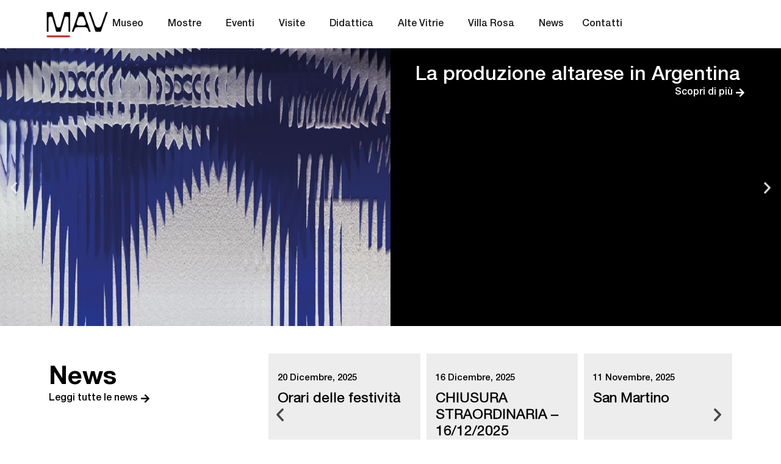

--- FILE ---
content_type: text/html; charset=UTF-8
request_url: https://www.museodelvetro.org/?product=mav-card
body_size: 17683
content:
<!doctype html>
<html lang="it-IT" prefix="og: https://ogp.me/ns#">
<head>
	<meta charset="UTF-8">
	<meta name="viewport" content="width=device-width, initial-scale=1">
	<link rel="profile" href="https://gmpg.org/xfn/11">
	
<!-- Ottimizzazione per i motori di ricerca di Rank Math - https://rankmath.com/ -->
<title>Home - Museo dell&#039;Arte Vetraria Altarese</title>
<meta name="description" content="Inaugurazione sabato 31 gennaio alle ore 16.00"/>
<meta name="robots" content="index, follow, max-snippet:-1, max-video-preview:-1, max-image-preview:large"/>
<link rel="canonical" href="https://www.museodelvetro.org/" />
<meta property="og:locale" content="it_IT" />
<meta property="og:type" content="website" />
<meta property="og:title" content="Home - Museo dell&#039;Arte Vetraria Altarese" />
<meta property="og:description" content="Inaugurazione sabato 31 gennaio alle ore 16.00" />
<meta property="og:url" content="https://www.museodelvetro.org/" />
<meta property="og:site_name" content="Museo dell\&#039;Arte Vetraria Altarese" />
<meta property="og:updated_time" content="2026-01-18T14:11:07+01:00" />
<meta property="article:published_time" content="2024-02-21T16:25:52+01:00" />
<meta property="article:modified_time" content="2026-01-18T14:11:07+01:00" />
<meta name="twitter:card" content="summary_large_image" />
<meta name="twitter:title" content="Home - Museo dell&#039;Arte Vetraria Altarese" />
<meta name="twitter:description" content="Inaugurazione sabato 31 gennaio alle ore 16.00" />
<meta name="twitter:label1" content="Scritto da" />
<meta name="twitter:data1" content="admin" />
<meta name="twitter:label2" content="Tempo di lettura" />
<meta name="twitter:data2" content="1 minuto" />
<script type="application/ld+json" class="rank-math-schema">{"@context":"https://schema.org","@graph":[{"@type":"Organization","@id":"https://www.museodelvetro.org/#organization","name":"Museo dell\\'Arte Vetraria Altarese","url":"https://www.museodelvetro.org","logo":{"@type":"ImageObject","@id":"https://www.museodelvetro.org/#logo","url":"https://www.museodelvetro.org/wp-content/uploads/2023/04/mav_logo-4-1.png","contentUrl":"https://www.museodelvetro.org/wp-content/uploads/2023/04/mav_logo-4-1.png","caption":"Museo dell\\'Arte Vetraria Altarese","inLanguage":"it-IT","width":"278","height":"136"}},{"@type":"WebSite","@id":"https://www.museodelvetro.org/#website","url":"https://www.museodelvetro.org","name":"Museo dell\\'Arte Vetraria Altarese","publisher":{"@id":"https://www.museodelvetro.org/#organization"},"inLanguage":"it-IT","potentialAction":{"@type":"SearchAction","target":"https://www.museodelvetro.org/?s={search_term_string}","query-input":"required name=search_term_string"}},{"@type":"ImageObject","@id":"https://www.museodelvetro.org/wp-content/uploads/2026/01/Mostra-Viaggi-di-Terra-e-Mare-2.png","url":"https://www.museodelvetro.org/wp-content/uploads/2026/01/Mostra-Viaggi-di-Terra-e-Mare-2.png","width":"200","height":"200","inLanguage":"it-IT"},{"@type":"WebPage","@id":"https://www.museodelvetro.org/#webpage","url":"https://www.museodelvetro.org/","name":"Home - Museo dell&#039;Arte Vetraria Altarese","datePublished":"2024-02-21T16:25:52+01:00","dateModified":"2026-01-18T14:11:07+01:00","about":{"@id":"https://www.museodelvetro.org/#organization"},"isPartOf":{"@id":"https://www.museodelvetro.org/#website"},"primaryImageOfPage":{"@id":"https://www.museodelvetro.org/wp-content/uploads/2026/01/Mostra-Viaggi-di-Terra-e-Mare-2.png"},"inLanguage":"it-IT"},{"@type":"Person","@id":"https://www.museodelvetro.org/author/cefb0bcfdfb453e2/","name":"admin","url":"https://www.museodelvetro.org/author/cefb0bcfdfb453e2/","image":{"@type":"ImageObject","@id":"https://secure.gravatar.com/avatar/61ff1e6d11355942edf314ddcf9dee72?s=96&amp;d=mm&amp;r=g","url":"https://secure.gravatar.com/avatar/61ff1e6d11355942edf314ddcf9dee72?s=96&amp;d=mm&amp;r=g","caption":"admin","inLanguage":"it-IT"},"sameAs":["https://www.museodelvetro.org"],"worksFor":{"@id":"https://www.museodelvetro.org/#organization"}},{"@type":"Article","headline":"Home - Museo dell&#039;Arte Vetraria Altarese","datePublished":"2024-02-21T16:25:52+01:00","dateModified":"2026-01-18T14:11:07+01:00","author":{"@id":"https://www.museodelvetro.org/author/cefb0bcfdfb453e2/","name":"admin"},"publisher":{"@id":"https://www.museodelvetro.org/#organization"},"description":"Inaugurazione sabato 31 gennaio alle ore 16.00","name":"Home - Museo dell&#039;Arte Vetraria Altarese","@id":"https://www.museodelvetro.org/#richSnippet","isPartOf":{"@id":"https://www.museodelvetro.org/#webpage"},"image":{"@id":"https://www.museodelvetro.org/wp-content/uploads/2026/01/Mostra-Viaggi-di-Terra-e-Mare-2.png"},"inLanguage":"it-IT","mainEntityOfPage":{"@id":"https://www.museodelvetro.org/#webpage"}}]}</script>
<!-- /Rank Math WordPress SEO plugin -->

<script>
window._wpemojiSettings = {"baseUrl":"https:\/\/s.w.org\/images\/core\/emoji\/15.0.3\/72x72\/","ext":".png","svgUrl":"https:\/\/s.w.org\/images\/core\/emoji\/15.0.3\/svg\/","svgExt":".svg","source":{"concatemoji":"https:\/\/www.museodelvetro.org\/wp-includes\/js\/wp-emoji-release.min.js?ver=6.5"}};
/*! This file is auto-generated */
!function(i,n){var o,s,e;function c(e){try{var t={supportTests:e,timestamp:(new Date).valueOf()};sessionStorage.setItem(o,JSON.stringify(t))}catch(e){}}function p(e,t,n){e.clearRect(0,0,e.canvas.width,e.canvas.height),e.fillText(t,0,0);var t=new Uint32Array(e.getImageData(0,0,e.canvas.width,e.canvas.height).data),r=(e.clearRect(0,0,e.canvas.width,e.canvas.height),e.fillText(n,0,0),new Uint32Array(e.getImageData(0,0,e.canvas.width,e.canvas.height).data));return t.every(function(e,t){return e===r[t]})}function u(e,t,n){switch(t){case"flag":return n(e,"\ud83c\udff3\ufe0f\u200d\u26a7\ufe0f","\ud83c\udff3\ufe0f\u200b\u26a7\ufe0f")?!1:!n(e,"\ud83c\uddfa\ud83c\uddf3","\ud83c\uddfa\u200b\ud83c\uddf3")&&!n(e,"\ud83c\udff4\udb40\udc67\udb40\udc62\udb40\udc65\udb40\udc6e\udb40\udc67\udb40\udc7f","\ud83c\udff4\u200b\udb40\udc67\u200b\udb40\udc62\u200b\udb40\udc65\u200b\udb40\udc6e\u200b\udb40\udc67\u200b\udb40\udc7f");case"emoji":return!n(e,"\ud83d\udc26\u200d\u2b1b","\ud83d\udc26\u200b\u2b1b")}return!1}function f(e,t,n){var r="undefined"!=typeof WorkerGlobalScope&&self instanceof WorkerGlobalScope?new OffscreenCanvas(300,150):i.createElement("canvas"),a=r.getContext("2d",{willReadFrequently:!0}),o=(a.textBaseline="top",a.font="600 32px Arial",{});return e.forEach(function(e){o[e]=t(a,e,n)}),o}function t(e){var t=i.createElement("script");t.src=e,t.defer=!0,i.head.appendChild(t)}"undefined"!=typeof Promise&&(o="wpEmojiSettingsSupports",s=["flag","emoji"],n.supports={everything:!0,everythingExceptFlag:!0},e=new Promise(function(e){i.addEventListener("DOMContentLoaded",e,{once:!0})}),new Promise(function(t){var n=function(){try{var e=JSON.parse(sessionStorage.getItem(o));if("object"==typeof e&&"number"==typeof e.timestamp&&(new Date).valueOf()<e.timestamp+604800&&"object"==typeof e.supportTests)return e.supportTests}catch(e){}return null}();if(!n){if("undefined"!=typeof Worker&&"undefined"!=typeof OffscreenCanvas&&"undefined"!=typeof URL&&URL.createObjectURL&&"undefined"!=typeof Blob)try{var e="postMessage("+f.toString()+"("+[JSON.stringify(s),u.toString(),p.toString()].join(",")+"));",r=new Blob([e],{type:"text/javascript"}),a=new Worker(URL.createObjectURL(r),{name:"wpTestEmojiSupports"});return void(a.onmessage=function(e){c(n=e.data),a.terminate(),t(n)})}catch(e){}c(n=f(s,u,p))}t(n)}).then(function(e){for(var t in e)n.supports[t]=e[t],n.supports.everything=n.supports.everything&&n.supports[t],"flag"!==t&&(n.supports.everythingExceptFlag=n.supports.everythingExceptFlag&&n.supports[t]);n.supports.everythingExceptFlag=n.supports.everythingExceptFlag&&!n.supports.flag,n.DOMReady=!1,n.readyCallback=function(){n.DOMReady=!0}}).then(function(){return e}).then(function(){var e;n.supports.everything||(n.readyCallback(),(e=n.source||{}).concatemoji?t(e.concatemoji):e.wpemoji&&e.twemoji&&(t(e.twemoji),t(e.wpemoji)))}))}((window,document),window._wpemojiSettings);
</script>
<style id='wp-emoji-styles-inline-css'>

	img.wp-smiley, img.emoji {
		display: inline !important;
		border: none !important;
		box-shadow: none !important;
		height: 1em !important;
		width: 1em !important;
		margin: 0 0.07em !important;
		vertical-align: -0.1em !important;
		background: none !important;
		padding: 0 !important;
	}
</style>
<style id='rank-math-toc-block-style-inline-css'>
.wp-block-rank-math-toc-block nav ol{counter-reset:item}.wp-block-rank-math-toc-block nav ol li{display:block}.wp-block-rank-math-toc-block nav ol li:before{content:counters(item, ".") ". ";counter-increment:item}

</style>
<link rel='stylesheet' id='hello-elementor-css' href='https://www.museodelvetro.org/wp-content/themes/hello-elementor/style.min.css?ver=3.0.1' media='all' />
<link rel='stylesheet' id='hello-elementor-theme-style-css' href='https://www.museodelvetro.org/wp-content/themes/hello-elementor/theme.min.css?ver=3.0.1' media='all' />
<link rel='stylesheet' id='hello-elementor-header-footer-css' href='https://www.museodelvetro.org/wp-content/themes/hello-elementor/header-footer.min.css?ver=3.0.1' media='all' />
<link rel='stylesheet' id='elementor-frontend-css' href='https://www.museodelvetro.org/wp-content/uploads/elementor/css/custom-frontend-lite.min.css?ver=1712227844' media='all' />
<link rel='stylesheet' id='elementor-post-8-css' href='https://www.museodelvetro.org/wp-content/uploads/elementor/css/post-8.css?ver=1712227844' media='all' />
<link rel='stylesheet' id='elementor-icons-css' href='https://www.museodelvetro.org/wp-content/plugins/elementor/assets/lib/eicons/css/elementor-icons.min.css?ver=5.29.0' media='all' />
<link rel='stylesheet' id='swiper-css' href='https://www.museodelvetro.org/wp-content/plugins/elementor/assets/lib/swiper/v8/css/swiper.min.css?ver=8.4.5' media='all' />
<link rel='stylesheet' id='elementor-pro-css' href='https://www.museodelvetro.org/wp-content/uploads/elementor/css/custom-pro-frontend-lite.min.css?ver=1712227844' media='all' />
<link rel='stylesheet' id='elementor-global-css' href='https://www.museodelvetro.org/wp-content/uploads/elementor/css/global.css?ver=1712227845' media='all' />
<link rel='stylesheet' id='elementor-post-526-css' href='https://www.museodelvetro.org/wp-content/uploads/elementor/css/post-526.css?ver=1768741869' media='all' />
<link rel='stylesheet' id='elementor-post-37-css' href='https://www.museodelvetro.org/wp-content/uploads/elementor/css/post-37.css?ver=1712227845' media='all' />
<link rel='stylesheet' id='elementor-post-78-css' href='https://www.museodelvetro.org/wp-content/uploads/elementor/css/post-78.css?ver=1757686220' media='all' />
<link rel='stylesheet' id='hello-elementor-child-style-css' href='https://www.museodelvetro.org/wp-content/themes/hello-theme-child-master/style.css?ver=1.0.0' media='all' />
<link rel='stylesheet' id='elementor-icons-shared-0-css' href='https://www.museodelvetro.org/wp-content/plugins/elementor/assets/lib/font-awesome/css/fontawesome.min.css?ver=5.15.3' media='all' />
<link rel='stylesheet' id='elementor-icons-fa-solid-css' href='https://www.museodelvetro.org/wp-content/plugins/elementor/assets/lib/font-awesome/css/solid.min.css?ver=5.15.3' media='all' />
<link rel='stylesheet' id='elementor-icons-fa-brands-css' href='https://www.museodelvetro.org/wp-content/plugins/elementor/assets/lib/font-awesome/css/brands.min.css?ver=5.15.3' media='all' />
<meta name="generator" content="WordPress 6.5" />
<link rel='shortlink' href='https://www.museodelvetro.org/' />
<link rel="alternate" type="application/json+oembed" href="https://www.museodelvetro.org/wp-json/oembed/1.0/embed?url=https%3A%2F%2Fwww.museodelvetro.org%2F" />
<link rel="alternate" type="text/xml+oembed" href="https://www.museodelvetro.org/wp-json/oembed/1.0/embed?url=https%3A%2F%2Fwww.museodelvetro.org%2F&#038;format=xml" />
<script>document.createElement( "picture" );if(!window.HTMLPictureElement && document.addEventListener) {window.addEventListener("DOMContentLoaded", function() {var s = document.createElement("script");s.src = "https://www.museodelvetro.org/wp-content/plugins/webp-express/js/picturefill.min.js";document.body.appendChild(s);});}</script><link rel="icon" href="https://www.museodelvetro.org/wp-content/uploads/2023/04/favico-150x150.png" sizes="32x32" />
<link rel="icon" href="https://www.museodelvetro.org/wp-content/uploads/2023/04/favico-300x300.png" sizes="192x192" />
<link rel="apple-touch-icon" href="https://www.museodelvetro.org/wp-content/uploads/2023/04/favico-300x300.png" />
<meta name="msapplication-TileImage" content="https://www.museodelvetro.org/wp-content/uploads/2023/04/favico-300x300.png" />
		<style id="wp-custom-css">
			.entry-title{display:none !important}		</style>
		</head>
<body class="home page-template-default page page-id-526 wp-custom-logo elementor-default elementor-kit-8 elementor-page elementor-page-526">


<a class="skip-link screen-reader-text" href="#content">Vai al contenuto</a>

		<header data-elementor-type="header" data-elementor-id="37" class="elementor elementor-37 elementor-location-header" data-elementor-post-type="elementor_library">
			<div class="elementor-element elementor-element-2990b458 e-flex e-con-boxed e-con e-parent" data-id="2990b458" data-element_type="container" data-settings="{&quot;background_background&quot;:&quot;classic&quot;,&quot;sticky&quot;:&quot;top&quot;,&quot;sticky_on&quot;:[&quot;desktop&quot;,&quot;laptop&quot;,&quot;tablet_extra&quot;,&quot;tablet&quot;,&quot;mobile_extra&quot;,&quot;mobile&quot;],&quot;sticky_offset&quot;:0,&quot;sticky_effects_offset&quot;:0}" data-core-v316-plus="true">
					<div class="e-con-inner">
		<div class="elementor-element elementor-element-593373a2 e-con-full e-flex e-con e-child" data-id="593373a2" data-element_type="container">
				<div class="elementor-element elementor-element-3bc558a1 elementor-widget elementor-widget-theme-site-logo elementor-widget-image" data-id="3bc558a1" data-element_type="widget" data-widget_type="theme-site-logo.default">
				<div class="elementor-widget-container">
			<style>/*! elementor - v3.20.0 - 26-03-2024 */
.elementor-widget-image{text-align:center}.elementor-widget-image a{display:inline-block}.elementor-widget-image a img[src$=".svg"]{width:48px}.elementor-widget-image img{vertical-align:middle;display:inline-block}</style>						<a href="https://www.museodelvetro.org">
			<picture><source srcset="https://www.museodelvetro.org/wp-content/webp-express/webp-images/uploads/2023/04/mav_logo-4-1.png.webp" type="image/webp"><img width="278" height="136" src="https://www.museodelvetro.org/wp-content/uploads/2023/04/mav_logo-4-1.png" class="attachment-full size-full wp-image-40 webpexpress-processed" alt=""></picture>				</a>
									</div>
				</div>
				</div>
		<div class="elementor-element elementor-element-62b6f27f e-con-full e-flex e-con e-child" data-id="62b6f27f" data-element_type="container">
				<div class="elementor-element elementor-element-1ccf776d elementor-nav-menu--stretch elementor-nav-menu__align-end elementor-nav-menu--dropdown-tablet elementor-nav-menu__text-align-aside elementor-nav-menu--toggle elementor-nav-menu--burger elementor-widget elementor-widget-nav-menu" data-id="1ccf776d" data-element_type="widget" data-settings="{&quot;full_width&quot;:&quot;stretch&quot;,&quot;submenu_icon&quot;:{&quot;value&quot;:&quot;&lt;i class=\&quot;\&quot;&gt;&lt;\/i&gt;&quot;,&quot;library&quot;:&quot;&quot;},&quot;layout&quot;:&quot;horizontal&quot;,&quot;toggle&quot;:&quot;burger&quot;}" data-widget_type="nav-menu.default">
				<div class="elementor-widget-container">
			<link rel="stylesheet" href="https://www.museodelvetro.org/wp-content/uploads/elementor/css/custom-pro-widget-nav-menu.min.css?ver=1712227845">			<nav class="elementor-nav-menu--main elementor-nav-menu__container elementor-nav-menu--layout-horizontal e--pointer-underline e--animation-fade">
				<ul id="menu-1-1ccf776d" class="elementor-nav-menu"><li class="menu-item menu-item-type-post_type menu-item-object-page menu-item-has-children menu-item-412"><a href="https://www.museodelvetro.org/museo/" class="elementor-item">Museo</a>
<ul class="sub-menu elementor-nav-menu--dropdown">
	<li class="menu-item menu-item-type-custom menu-item-object-custom menu-item-1033"><a href="https://www.museodelvetro.org/museo/#storia-museo" class="elementor-sub-item elementor-item-anchor">La Storia</a></li>
	<li class="menu-item menu-item-type-custom menu-item-object-custom menu-item-1034"><a href="https://www.museodelvetro.org/museo/#la-collezione" class="elementor-sub-item elementor-item-anchor">La Collezione</a></li>
	<li class="menu-item menu-item-type-custom menu-item-object-custom menu-item-1039"><a href="https://www.museodelvetro.org/museo/#ISVAV" class="elementor-sub-item elementor-item-anchor">ISVAV</a></li>
	<li class="menu-item menu-item-type-custom menu-item-object-custom menu-item-1040"><a href="https://www.museodelvetro.org/museo/#CDA" class="elementor-sub-item elementor-item-anchor">CDA</a></li>
	<li class="menu-item menu-item-type-custom menu-item-object-custom menu-item-1041"><a href="https://www.museodelvetro.org/museo/#CTS" class="elementor-sub-item elementor-item-anchor">CTS</a></li>
	<li class="menu-item menu-item-type-custom menu-item-object-custom menu-item-1276"><a class="elementor-sub-item"> </a></li>
</ul>
</li>
<li class="menu-item menu-item-type-post_type menu-item-object-page menu-item-has-children menu-item-413"><a href="https://www.museodelvetro.org/mostre/" class="elementor-item">Mostre</a>
<ul class="sub-menu elementor-nav-menu--dropdown">
	<li class="menu-item menu-item-type-custom menu-item-object-custom menu-item-1062"><a href="https://www.museodelvetro.org/mostre/#mostre-in-corso" class="elementor-sub-item elementor-item-anchor">Mostre in Corso</a></li>
	<li class="menu-item menu-item-type-custom menu-item-object-custom menu-item-1063"><a href="https://www.museodelvetro.org/mostre/#upcoming-mostre" class="elementor-sub-item elementor-item-anchor">Prossime Mostre</a></li>
	<li class="menu-item menu-item-type-custom menu-item-object-custom menu-item-1058"><a href="https://www.museodelvetro.org/mostre/#MAV-gallery" class="elementor-sub-item elementor-item-anchor">Gallery</a></li>
	<li class="menu-item menu-item-type-custom menu-item-object-custom menu-item-1067"><a href="https://www.museodelvetro.org/mostre/#archivio-mostre" class="elementor-sub-item elementor-item-anchor">Archivio Mostre</a></li>
	<li class="menu-item menu-item-type-custom menu-item-object-custom menu-item-1324"><a href="#" class="elementor-sub-item elementor-item-anchor"></a></li>
</ul>
</li>
<li class="menu-item menu-item-type-post_type menu-item-object-page menu-item-has-children menu-item-411"><a href="https://www.museodelvetro.org/eventi/" class="elementor-item">Eventi</a>
<ul class="sub-menu elementor-nav-menu--dropdown">
	<li class="menu-item menu-item-type-custom menu-item-object-custom menu-item-1071"><a href="https://www.museodelvetro.org/eventi/#eventi-in-corso" class="elementor-sub-item elementor-item-anchor">Eventi in Corso</a></li>
	<li class="menu-item menu-item-type-custom menu-item-object-custom menu-item-1072"><a href="https://www.museodelvetro.org/eventi/#upcoming-eventi" class="elementor-sub-item elementor-item-anchor">Prossimi Eventi</a></li>
	<li class="menu-item menu-item-type-custom menu-item-object-custom menu-item-1073"><a href="https://www.museodelvetro.org/eventi/#archivio-eventi" class="elementor-sub-item elementor-item-anchor">Archivio Eventi</a></li>
	<li class="menu-item menu-item-type-custom menu-item-object-custom menu-item-1323"><a href="#" class="elementor-sub-item elementor-item-anchor"></a></li>
</ul>
</li>
<li class="menu-item menu-item-type-post_type menu-item-object-page menu-item-has-children menu-item-415"><a href="https://www.museodelvetro.org/visite/" class="elementor-item">Visite</a>
<ul class="sub-menu elementor-nav-menu--dropdown">
	<li class="menu-item menu-item-type-custom menu-item-object-custom menu-item-1077"><a href="https://www.museodelvetro.org/visite/#orario" class="elementor-sub-item elementor-item-anchor">Orario</a></li>
	<li class="menu-item menu-item-type-custom menu-item-object-custom menu-item-1078"><a href="https://www.museodelvetro.org/visite/#biglietti" class="elementor-sub-item elementor-item-anchor">Biglietti</a></li>
	<li class="menu-item menu-item-type-custom menu-item-object-custom menu-item-1079"><a href="https://www.museodelvetro.org/visite/#accessibilita" class="elementor-sub-item elementor-item-anchor">Accessibilità</a></li>
	<li class="menu-item menu-item-type-custom menu-item-object-custom menu-item-1080"><a href="https://www.museodelvetro.org/visite/#servizi-riservati" class="elementor-sub-item elementor-item-anchor">Servizi Riservati</a></li>
	<li class="menu-item menu-item-type-custom menu-item-object-custom menu-item-1081"><a href="https://www.museodelvetro.org/visite/#come-raggiungerci" class="elementor-sub-item elementor-item-anchor">Come Raggiungerci</a></li>
	<li class="menu-item menu-item-type-custom menu-item-object-custom menu-item-1322"><a href="#" class="elementor-sub-item elementor-item-anchor"></a></li>
</ul>
</li>
<li class="menu-item menu-item-type-post_type menu-item-object-page menu-item-has-children menu-item-410"><a href="https://www.museodelvetro.org/didattica/" class="elementor-item">Didattica</a>
<ul class="sub-menu elementor-nav-menu--dropdown">
	<li class="menu-item menu-item-type-custom menu-item-object-custom menu-item-1086"><a href="https://www.museodelvetro.org/didattica/#servizi-educativi" class="elementor-sub-item elementor-item-anchor">Servizi Educativi</a></li>
	<li class="menu-item menu-item-type-custom menu-item-object-custom menu-item-1087"><a href="https://www.museodelvetro.org/didattica/#laboratori" class="elementor-sub-item elementor-item-anchor">Laboratori</a></li>
	<li class="menu-item menu-item-type-custom menu-item-object-custom menu-item-1088"><a href="https://www.museodelvetro.org/didattica/#visite-guidate" class="elementor-sub-item elementor-item-anchor">Visite Guidate</a></li>
	<li class="menu-item menu-item-type-custom menu-item-object-custom menu-item-1089"><a href="https://www.museodelvetro.org/didattica/#biblioteca-specializzata" class="elementor-sub-item elementor-item-anchor">Biblioteca Specializzata</a></li>
	<li class="menu-item menu-item-type-custom menu-item-object-custom menu-item-1321"><a href="#" class="elementor-sub-item elementor-item-anchor"></a></li>
</ul>
</li>
<li class="menu-item menu-item-type-post_type menu-item-object-page menu-item-has-children menu-item-408"><a href="https://www.museodelvetro.org/alte-vitrie/" class="elementor-item">Alte Vitrie</a>
<ul class="sub-menu elementor-nav-menu--dropdown">
	<li class="menu-item menu-item-type-custom menu-item-object-custom menu-item-1102"><a href="https://www.museodelvetro.org/alte-vitrie/#alte-vitrie" class="elementor-sub-item elementor-item-anchor">Alte Vitrie</a></li>
	<li class="menu-item menu-item-type-custom menu-item-object-custom menu-item-1093"><a href="https://www.museodelvetro.org/alte-vitrie/#archivio" class="elementor-sub-item elementor-item-anchor">Archivio</a></li>
	<li class="menu-item menu-item-type-custom menu-item-object-custom menu-item-1320"><a href="#" class="elementor-sub-item elementor-item-anchor"></a></li>
</ul>
</li>
<li class="menu-item menu-item-type-post_type menu-item-object-page menu-item-has-children menu-item-414"><a href="https://www.museodelvetro.org/villa-rosa/" class="elementor-item">Villa Rosa</a>
<ul class="sub-menu elementor-nav-menu--dropdown">
	<li class="menu-item menu-item-type-custom menu-item-object-custom menu-item-1097"><a href="https://www.museodelvetro.org/villa-rosa/#villa-rosa" class="elementor-sub-item elementor-item-anchor">Villa Rosa</a></li>
	<li class="menu-item menu-item-type-custom menu-item-object-custom menu-item-1098"><a href="https://www.museodelvetro.org/villa-rosa/#affitto-locali" class="elementor-sub-item elementor-item-anchor">Affitto Locali</a></li>
	<li class="menu-item menu-item-type-custom menu-item-object-custom menu-item-1319"><a href="#" class="elementor-sub-item elementor-item-anchor"></a></li>
</ul>
</li>
<li class="menu-item menu-item-type-post_type menu-item-object-page menu-item-518"><a href="https://www.museodelvetro.org/news/" class="elementor-item">News</a></li>
<li class="menu-item menu-item-type-post_type menu-item-object-page menu-item-409"><a href="https://www.museodelvetro.org/contatti/" class="elementor-item">Contatti</a></li>
</ul>			</nav>
					<div class="elementor-menu-toggle" role="button" tabindex="0" aria-label="Menu di commutazione" aria-expanded="false">
			<i aria-hidden="true" role="presentation" class="elementor-menu-toggle__icon--open eicon-menu-bar"></i><i aria-hidden="true" role="presentation" class="elementor-menu-toggle__icon--close eicon-close"></i>			<span class="elementor-screen-only">Menu</span>
		</div>
					<nav class="elementor-nav-menu--dropdown elementor-nav-menu__container" aria-hidden="true">
				<ul id="menu-2-1ccf776d" class="elementor-nav-menu"><li class="menu-item menu-item-type-post_type menu-item-object-page menu-item-has-children menu-item-412"><a href="https://www.museodelvetro.org/museo/" class="elementor-item" tabindex="-1">Museo</a>
<ul class="sub-menu elementor-nav-menu--dropdown">
	<li class="menu-item menu-item-type-custom menu-item-object-custom menu-item-1033"><a href="https://www.museodelvetro.org/museo/#storia-museo" class="elementor-sub-item elementor-item-anchor" tabindex="-1">La Storia</a></li>
	<li class="menu-item menu-item-type-custom menu-item-object-custom menu-item-1034"><a href="https://www.museodelvetro.org/museo/#la-collezione" class="elementor-sub-item elementor-item-anchor" tabindex="-1">La Collezione</a></li>
	<li class="menu-item menu-item-type-custom menu-item-object-custom menu-item-1039"><a href="https://www.museodelvetro.org/museo/#ISVAV" class="elementor-sub-item elementor-item-anchor" tabindex="-1">ISVAV</a></li>
	<li class="menu-item menu-item-type-custom menu-item-object-custom menu-item-1040"><a href="https://www.museodelvetro.org/museo/#CDA" class="elementor-sub-item elementor-item-anchor" tabindex="-1">CDA</a></li>
	<li class="menu-item menu-item-type-custom menu-item-object-custom menu-item-1041"><a href="https://www.museodelvetro.org/museo/#CTS" class="elementor-sub-item elementor-item-anchor" tabindex="-1">CTS</a></li>
	<li class="menu-item menu-item-type-custom menu-item-object-custom menu-item-1276"><a class="elementor-sub-item" tabindex="-1"> </a></li>
</ul>
</li>
<li class="menu-item menu-item-type-post_type menu-item-object-page menu-item-has-children menu-item-413"><a href="https://www.museodelvetro.org/mostre/" class="elementor-item" tabindex="-1">Mostre</a>
<ul class="sub-menu elementor-nav-menu--dropdown">
	<li class="menu-item menu-item-type-custom menu-item-object-custom menu-item-1062"><a href="https://www.museodelvetro.org/mostre/#mostre-in-corso" class="elementor-sub-item elementor-item-anchor" tabindex="-1">Mostre in Corso</a></li>
	<li class="menu-item menu-item-type-custom menu-item-object-custom menu-item-1063"><a href="https://www.museodelvetro.org/mostre/#upcoming-mostre" class="elementor-sub-item elementor-item-anchor" tabindex="-1">Prossime Mostre</a></li>
	<li class="menu-item menu-item-type-custom menu-item-object-custom menu-item-1058"><a href="https://www.museodelvetro.org/mostre/#MAV-gallery" class="elementor-sub-item elementor-item-anchor" tabindex="-1">Gallery</a></li>
	<li class="menu-item menu-item-type-custom menu-item-object-custom menu-item-1067"><a href="https://www.museodelvetro.org/mostre/#archivio-mostre" class="elementor-sub-item elementor-item-anchor" tabindex="-1">Archivio Mostre</a></li>
	<li class="menu-item menu-item-type-custom menu-item-object-custom menu-item-1324"><a href="#" class="elementor-sub-item elementor-item-anchor" tabindex="-1"></a></li>
</ul>
</li>
<li class="menu-item menu-item-type-post_type menu-item-object-page menu-item-has-children menu-item-411"><a href="https://www.museodelvetro.org/eventi/" class="elementor-item" tabindex="-1">Eventi</a>
<ul class="sub-menu elementor-nav-menu--dropdown">
	<li class="menu-item menu-item-type-custom menu-item-object-custom menu-item-1071"><a href="https://www.museodelvetro.org/eventi/#eventi-in-corso" class="elementor-sub-item elementor-item-anchor" tabindex="-1">Eventi in Corso</a></li>
	<li class="menu-item menu-item-type-custom menu-item-object-custom menu-item-1072"><a href="https://www.museodelvetro.org/eventi/#upcoming-eventi" class="elementor-sub-item elementor-item-anchor" tabindex="-1">Prossimi Eventi</a></li>
	<li class="menu-item menu-item-type-custom menu-item-object-custom menu-item-1073"><a href="https://www.museodelvetro.org/eventi/#archivio-eventi" class="elementor-sub-item elementor-item-anchor" tabindex="-1">Archivio Eventi</a></li>
	<li class="menu-item menu-item-type-custom menu-item-object-custom menu-item-1323"><a href="#" class="elementor-sub-item elementor-item-anchor" tabindex="-1"></a></li>
</ul>
</li>
<li class="menu-item menu-item-type-post_type menu-item-object-page menu-item-has-children menu-item-415"><a href="https://www.museodelvetro.org/visite/" class="elementor-item" tabindex="-1">Visite</a>
<ul class="sub-menu elementor-nav-menu--dropdown">
	<li class="menu-item menu-item-type-custom menu-item-object-custom menu-item-1077"><a href="https://www.museodelvetro.org/visite/#orario" class="elementor-sub-item elementor-item-anchor" tabindex="-1">Orario</a></li>
	<li class="menu-item menu-item-type-custom menu-item-object-custom menu-item-1078"><a href="https://www.museodelvetro.org/visite/#biglietti" class="elementor-sub-item elementor-item-anchor" tabindex="-1">Biglietti</a></li>
	<li class="menu-item menu-item-type-custom menu-item-object-custom menu-item-1079"><a href="https://www.museodelvetro.org/visite/#accessibilita" class="elementor-sub-item elementor-item-anchor" tabindex="-1">Accessibilità</a></li>
	<li class="menu-item menu-item-type-custom menu-item-object-custom menu-item-1080"><a href="https://www.museodelvetro.org/visite/#servizi-riservati" class="elementor-sub-item elementor-item-anchor" tabindex="-1">Servizi Riservati</a></li>
	<li class="menu-item menu-item-type-custom menu-item-object-custom menu-item-1081"><a href="https://www.museodelvetro.org/visite/#come-raggiungerci" class="elementor-sub-item elementor-item-anchor" tabindex="-1">Come Raggiungerci</a></li>
	<li class="menu-item menu-item-type-custom menu-item-object-custom menu-item-1322"><a href="#" class="elementor-sub-item elementor-item-anchor" tabindex="-1"></a></li>
</ul>
</li>
<li class="menu-item menu-item-type-post_type menu-item-object-page menu-item-has-children menu-item-410"><a href="https://www.museodelvetro.org/didattica/" class="elementor-item" tabindex="-1">Didattica</a>
<ul class="sub-menu elementor-nav-menu--dropdown">
	<li class="menu-item menu-item-type-custom menu-item-object-custom menu-item-1086"><a href="https://www.museodelvetro.org/didattica/#servizi-educativi" class="elementor-sub-item elementor-item-anchor" tabindex="-1">Servizi Educativi</a></li>
	<li class="menu-item menu-item-type-custom menu-item-object-custom menu-item-1087"><a href="https://www.museodelvetro.org/didattica/#laboratori" class="elementor-sub-item elementor-item-anchor" tabindex="-1">Laboratori</a></li>
	<li class="menu-item menu-item-type-custom menu-item-object-custom menu-item-1088"><a href="https://www.museodelvetro.org/didattica/#visite-guidate" class="elementor-sub-item elementor-item-anchor" tabindex="-1">Visite Guidate</a></li>
	<li class="menu-item menu-item-type-custom menu-item-object-custom menu-item-1089"><a href="https://www.museodelvetro.org/didattica/#biblioteca-specializzata" class="elementor-sub-item elementor-item-anchor" tabindex="-1">Biblioteca Specializzata</a></li>
	<li class="menu-item menu-item-type-custom menu-item-object-custom menu-item-1321"><a href="#" class="elementor-sub-item elementor-item-anchor" tabindex="-1"></a></li>
</ul>
</li>
<li class="menu-item menu-item-type-post_type menu-item-object-page menu-item-has-children menu-item-408"><a href="https://www.museodelvetro.org/alte-vitrie/" class="elementor-item" tabindex="-1">Alte Vitrie</a>
<ul class="sub-menu elementor-nav-menu--dropdown">
	<li class="menu-item menu-item-type-custom menu-item-object-custom menu-item-1102"><a href="https://www.museodelvetro.org/alte-vitrie/#alte-vitrie" class="elementor-sub-item elementor-item-anchor" tabindex="-1">Alte Vitrie</a></li>
	<li class="menu-item menu-item-type-custom menu-item-object-custom menu-item-1093"><a href="https://www.museodelvetro.org/alte-vitrie/#archivio" class="elementor-sub-item elementor-item-anchor" tabindex="-1">Archivio</a></li>
	<li class="menu-item menu-item-type-custom menu-item-object-custom menu-item-1320"><a href="#" class="elementor-sub-item elementor-item-anchor" tabindex="-1"></a></li>
</ul>
</li>
<li class="menu-item menu-item-type-post_type menu-item-object-page menu-item-has-children menu-item-414"><a href="https://www.museodelvetro.org/villa-rosa/" class="elementor-item" tabindex="-1">Villa Rosa</a>
<ul class="sub-menu elementor-nav-menu--dropdown">
	<li class="menu-item menu-item-type-custom menu-item-object-custom menu-item-1097"><a href="https://www.museodelvetro.org/villa-rosa/#villa-rosa" class="elementor-sub-item elementor-item-anchor" tabindex="-1">Villa Rosa</a></li>
	<li class="menu-item menu-item-type-custom menu-item-object-custom menu-item-1098"><a href="https://www.museodelvetro.org/villa-rosa/#affitto-locali" class="elementor-sub-item elementor-item-anchor" tabindex="-1">Affitto Locali</a></li>
	<li class="menu-item menu-item-type-custom menu-item-object-custom menu-item-1319"><a href="#" class="elementor-sub-item elementor-item-anchor" tabindex="-1"></a></li>
</ul>
</li>
<li class="menu-item menu-item-type-post_type menu-item-object-page menu-item-518"><a href="https://www.museodelvetro.org/news/" class="elementor-item" tabindex="-1">News</a></li>
<li class="menu-item menu-item-type-post_type menu-item-object-page menu-item-409"><a href="https://www.museodelvetro.org/contatti/" class="elementor-item" tabindex="-1">Contatti</a></li>
</ul>			</nav>
				</div>
				</div>
				</div>
					</div>
				</div>
				</header>
		
<main id="content" class="site-main post-526 page type-page status-publish hentry">

	
	<div class="page-content">
				<div data-elementor-type="wp-page" data-elementor-id="526" class="elementor elementor-526" data-elementor-post-type="page">
				<div class="elementor-element elementor-element-57b1f06 e-con-full e-flex e-con e-parent" data-id="57b1f06" data-element_type="container" data-core-v316-plus="true">
				<div class="elementor-element elementor-element-5c46273 elementor-arrows-position-inside elementor-widget elementor-widget-loop-carousel" data-id="5c46273" data-element_type="widget" data-settings="{&quot;template_id&quot;:&quot;590&quot;,&quot;slides_to_show&quot;:&quot;1&quot;,&quot;slides_to_show_laptop&quot;:&quot;1&quot;,&quot;slides_to_show_tablet_extra&quot;:&quot;1&quot;,&quot;slides_to_show_tablet&quot;:&quot;1&quot;,&quot;slides_to_show_mobile_extra&quot;:&quot;1&quot;,&quot;_skin&quot;:&quot;post&quot;,&quot;slides_to_show_mobile&quot;:&quot;1&quot;,&quot;slides_to_scroll&quot;:&quot;1&quot;,&quot;edit_handle_selector&quot;:&quot;.elementor-widget-container&quot;,&quot;autoplay&quot;:&quot;yes&quot;,&quot;autoplay_speed&quot;:5000,&quot;pause_on_hover&quot;:&quot;yes&quot;,&quot;pause_on_interaction&quot;:&quot;yes&quot;,&quot;infinite&quot;:&quot;yes&quot;,&quot;speed&quot;:500,&quot;offset_sides&quot;:&quot;none&quot;,&quot;arrows&quot;:&quot;yes&quot;,&quot;image_spacing_custom&quot;:{&quot;unit&quot;:&quot;px&quot;,&quot;size&quot;:10,&quot;sizes&quot;:[]},&quot;image_spacing_custom_laptop&quot;:{&quot;unit&quot;:&quot;px&quot;,&quot;size&quot;:&quot;&quot;,&quot;sizes&quot;:[]},&quot;image_spacing_custom_tablet_extra&quot;:{&quot;unit&quot;:&quot;px&quot;,&quot;size&quot;:&quot;&quot;,&quot;sizes&quot;:[]},&quot;image_spacing_custom_tablet&quot;:{&quot;unit&quot;:&quot;px&quot;,&quot;size&quot;:&quot;&quot;,&quot;sizes&quot;:[]},&quot;image_spacing_custom_mobile_extra&quot;:{&quot;unit&quot;:&quot;px&quot;,&quot;size&quot;:&quot;&quot;,&quot;sizes&quot;:[]},&quot;image_spacing_custom_mobile&quot;:{&quot;unit&quot;:&quot;px&quot;,&quot;size&quot;:&quot;&quot;,&quot;sizes&quot;:[]}}" data-widget_type="loop-carousel.post">
				<div class="elementor-widget-container">
			<link rel="stylesheet" href="https://www.museodelvetro.org/wp-content/plugins/elementor-pro/assets/css/widget-loop-builder.min.css">		<div class="swiper elementor-loop-container elementor-grid" dir="ltr">
				<div class="swiper-wrapper" aria-live="off">
		<style id="loop-dynamic-590">.e-loop-item-1486 .elementor-element.elementor-element-3e035c7:not(.elementor-motion-effects-element-type-background), .e-loop-item-1486 .elementor-element.elementor-element-3e035c7 > .elementor-motion-effects-container > .elementor-motion-effects-layer{background-image:url("https://www.museodelvetro.org/wp-content/uploads/2024/04/vichinghi.png");}.e-loop-item-1486 .elementor-element.elementor-element-49c7314:not(.elementor-motion-effects-element-type-background), .e-loop-item-1486 .elementor-element.elementor-element-49c7314 > .elementor-motion-effects-container > .elementor-motion-effects-layer{background-image:url("https://www.museodelvetro.org/wp-content/uploads/2024/04/vichinghi.png");}</style><style id="loop-590">.elementor-590 .elementor-element.elementor-element-3e035c7{--display:flex;--flex-direction:row;--container-widget-width:initial;--container-widget-height:100%;--container-widget-flex-grow:1;--container-widget-align-self:stretch;--gap:0px 0px;--background-transition:0.3s;--margin-block-start:0px;--margin-block-end:0px;--margin-inline-start:0px;--margin-inline-end:0px;--padding-block-start:0px;--padding-block-end:0px;--padding-inline-start:0px;--padding-inline-end:0px;}.elementor-590 .elementor-element.elementor-element-3e035c7:not(.elementor-motion-effects-element-type-background), .elementor-590 .elementor-element.elementor-element-3e035c7 > .elementor-motion-effects-container > .elementor-motion-effects-layer{background-size:cover;}.elementor-590 .elementor-element.elementor-element-3e035c7, .elementor-590 .elementor-element.elementor-element-3e035c7::before{--border-transition:0.3s;}.elementor-590 .elementor-element.elementor-element-49c7314{--display:flex;--min-height:455px;--flex-direction:column;--container-widget-width:100%;--container-widget-height:initial;--container-widget-flex-grow:0;--container-widget-align-self:initial;--background-transition:0.3s;--margin-block-start:0px;--margin-block-end:0px;--margin-inline-start:0px;--margin-inline-end:0px;--padding-block-start:0px;--padding-block-end:0px;--padding-inline-start:0px;--padding-inline-end:0px;}.elementor-590 .elementor-element.elementor-element-49c7314:not(.elementor-motion-effects-element-type-background), .elementor-590 .elementor-element.elementor-element-49c7314 > .elementor-motion-effects-container > .elementor-motion-effects-layer{background-position:center center;background-repeat:no-repeat;background-size:cover;}.elementor-590 .elementor-element.elementor-element-49c7314, .elementor-590 .elementor-element.elementor-element-49c7314::before{--border-transition:0.3s;}.elementor-590 .elementor-element.elementor-element-da9f155{--display:flex;--flex-direction:column;--container-widget-width:100%;--container-widget-height:initial;--container-widget-flex-grow:0;--container-widget-align-self:initial;--justify-content:space-between;--background-transition:0.3s;}.elementor-590 .elementor-element.elementor-element-da9f155:not(.elementor-motion-effects-element-type-background), .elementor-590 .elementor-element.elementor-element-da9f155 > .elementor-motion-effects-container > .elementor-motion-effects-layer{background-color:var( --e-global-color-bde3076 );}.elementor-590 .elementor-element.elementor-element-da9f155, .elementor-590 .elementor-element.elementor-element-da9f155::before{--border-transition:0.3s;}.elementor-590 .elementor-element.elementor-element-da9f155.e-con{--align-self:stretch;}.elementor-590 .elementor-element.elementor-element-ab40ddf{text-align:left;}.elementor-590 .elementor-element.elementor-element-ab40ddf .elementor-heading-title{color:var( --e-global-color-1dba725 );font-family:"Helvetica Neue LT Std", Sans-serif;font-size:32px;font-weight:500;}.elementor-590 .elementor-element.elementor-element-ab40ddf > .elementor-widget-container{padding:3% 0% 0% 5%;}.elementor-590 .elementor-element.elementor-element-6a43c13 .elementor-button{fill:var( --e-global-color-1dba725 );color:var( --e-global-color-1dba725 );background-color:var( --e-global-color-bde3076 );padding:0px 0px 0px 0px;}.elementor-590 .elementor-element.elementor-element-6a43c13 > .elementor-widget-container{padding:0% 8% 3% 0%;}@media(max-width:1200px){.elementor-590 .elementor-element.elementor-element-49c7314:not(.elementor-motion-effects-element-type-background), .elementor-590 .elementor-element.elementor-element-49c7314 > .elementor-motion-effects-container > .elementor-motion-effects-layer{background-size:cover;}}@media(min-width:768px){.elementor-590 .elementor-element.elementor-element-49c7314{--width:50%;}.elementor-590 .elementor-element.elementor-element-da9f155{--width:50%;}}@media(max-width:880px){.elementor-590 .elementor-element.elementor-element-3e035c7{--min-height:0px;}}@media(max-width:767px){.elementor-590 .elementor-element.elementor-element-49c7314{--min-height:250px;}.elementor-590 .elementor-element.elementor-element-49c7314:not(.elementor-motion-effects-element-type-background), .elementor-590 .elementor-element.elementor-element-49c7314 > .elementor-motion-effects-container > .elementor-motion-effects-layer{background-position:center center;}.elementor-590 .elementor-element.elementor-element-6a43c13 > .elementor-widget-container{padding:0% 5% 3% 5%;}}</style>		<div data-elementor-type="loop-item" data-elementor-id="590" class="elementor elementor-590 swiper-slide e-loop-item e-loop-item-1486 post-1486 post type-post status-publish format-standard has-post-thumbnail hentry category-slider-home-page" data-elementor-post-type="elementor_library" role="group" aria-roledescription="slide" data-custom-edit-handle="1">
			<div class="elementor-element elementor-element-3e035c7 e-con-full e-flex e-con e-parent" data-id="3e035c7" data-element_type="container" data-settings="{&quot;background_background&quot;:&quot;classic&quot;}" data-core-v316-plus="true">
		<div class="elementor-element elementor-element-49c7314 e-con-full e-flex e-con e-child" data-id="49c7314" data-element_type="container" data-settings="{&quot;background_background&quot;:&quot;classic&quot;}">
				</div>
		<div class="elementor-element elementor-element-da9f155 e-con-full e-flex e-con e-child" data-id="da9f155" data-element_type="container" data-settings="{&quot;background_background&quot;:&quot;classic&quot;}">
				<div class="elementor-element elementor-element-ab40ddf elementor-widget elementor-widget-theme-post-title elementor-page-title elementor-widget-heading" data-id="ab40ddf" data-element_type="widget" data-widget_type="theme-post-title.default">
				<div class="elementor-widget-container">
			<style>/*! elementor - v3.20.0 - 26-03-2024 */
.elementor-heading-title{padding:0;margin:0;line-height:1}.elementor-widget-heading .elementor-heading-title[class*=elementor-size-]>a{color:inherit;font-size:inherit;line-height:inherit}.elementor-widget-heading .elementor-heading-title.elementor-size-small{font-size:15px}.elementor-widget-heading .elementor-heading-title.elementor-size-medium{font-size:19px}.elementor-widget-heading .elementor-heading-title.elementor-size-large{font-size:29px}.elementor-widget-heading .elementor-heading-title.elementor-size-xl{font-size:39px}.elementor-widget-heading .elementor-heading-title.elementor-size-xxl{font-size:59px}</style><h1 class="elementor-heading-title elementor-size-default">La produzione altarese in Argentina</h1>		</div>
				</div>
				<div class="elementor-element elementor-element-6a43c13 elementor-align-right elementor-mobile-align-right elementor-widget elementor-widget-button" data-id="6a43c13" data-element_type="widget" data-widget_type="button.default">
				<div class="elementor-widget-container">
					<div class="elementor-button-wrapper">
			<a class="elementor-button elementor-button-link elementor-size-sm" href="https://www.museodelvetro.org/slider-home-page/la-produzione-altarese-in-argentina/">
						<span class="elementor-button-content-wrapper">
						<span class="elementor-button-icon elementor-align-icon-right">
				<i aria-hidden="true" class="fas fa-arrow-right"></i>			</span>
						<span class="elementor-button-text">Scopri di più</span>
		</span>
					</a>
		</div>
				</div>
				</div>
				</div>
				</div>
				</div>
		<style id="loop-dynamic-590">.e-loop-item-468 .elementor-element.elementor-element-3e035c7:not(.elementor-motion-effects-element-type-background), .e-loop-item-468 .elementor-element.elementor-element-3e035c7 > .elementor-motion-effects-container > .elementor-motion-effects-layer{background-image:url("https://www.museodelvetro.org/wp-content/uploads/2024/02/img-hone-mav.png");}.e-loop-item-468 .elementor-element.elementor-element-49c7314:not(.elementor-motion-effects-element-type-background), .e-loop-item-468 .elementor-element.elementor-element-49c7314 > .elementor-motion-effects-container > .elementor-motion-effects-layer{background-image:url("https://www.museodelvetro.org/wp-content/uploads/2024/02/img-hone-mav.png");}</style>		<div data-elementor-type="loop-item" data-elementor-id="590" class="elementor elementor-590 swiper-slide e-loop-item e-loop-item-468 post-468 post type-post status-publish format-standard has-post-thumbnail hentry category-slider-home-page" data-elementor-post-type="elementor_library" role="group" aria-roledescription="slide" data-custom-edit-handle="1">
			<div class="elementor-element elementor-element-3e035c7 e-con-full e-flex e-con e-parent" data-id="3e035c7" data-element_type="container" data-settings="{&quot;background_background&quot;:&quot;classic&quot;}" data-core-v316-plus="true">
		<div class="elementor-element elementor-element-49c7314 e-con-full e-flex e-con e-child" data-id="49c7314" data-element_type="container" data-settings="{&quot;background_background&quot;:&quot;classic&quot;}">
				</div>
		<div class="elementor-element elementor-element-da9f155 e-con-full e-flex e-con e-child" data-id="da9f155" data-element_type="container" data-settings="{&quot;background_background&quot;:&quot;classic&quot;}">
				<div class="elementor-element elementor-element-ab40ddf elementor-widget elementor-widget-theme-post-title elementor-page-title elementor-widget-heading" data-id="ab40ddf" data-element_type="widget" data-widget_type="theme-post-title.default">
				<div class="elementor-widget-container">
			<h1 class="elementor-heading-title elementor-size-default">Oggetti d&#8217;uso comune</h1>		</div>
				</div>
				<div class="elementor-element elementor-element-6a43c13 elementor-align-right elementor-mobile-align-right elementor-widget elementor-widget-button" data-id="6a43c13" data-element_type="widget" data-widget_type="button.default">
				<div class="elementor-widget-container">
					<div class="elementor-button-wrapper">
			<a class="elementor-button elementor-button-link elementor-size-sm" href="https://www.museodelvetro.org/slider-home-page/oggetti-duso-comune/">
						<span class="elementor-button-content-wrapper">
						<span class="elementor-button-icon elementor-align-icon-right">
				<i aria-hidden="true" class="fas fa-arrow-right"></i>			</span>
						<span class="elementor-button-text">Scopri di più</span>
		</span>
					</a>
		</div>
				</div>
				</div>
				</div>
				</div>
				</div>
		<style id="loop-dynamic-590">.e-loop-item-831 .elementor-element.elementor-element-3e035c7:not(.elementor-motion-effects-element-type-background), .e-loop-item-831 .elementor-element.elementor-element-3e035c7 > .elementor-motion-effects-container > .elementor-motion-effects-layer{background-image:url("https://www.museodelvetro.org/wp-content/uploads/2024/03/foto-home-uranio.png");}.e-loop-item-831 .elementor-element.elementor-element-49c7314:not(.elementor-motion-effects-element-type-background), .e-loop-item-831 .elementor-element.elementor-element-49c7314 > .elementor-motion-effects-container > .elementor-motion-effects-layer{background-image:url("https://www.museodelvetro.org/wp-content/uploads/2024/03/foto-home-uranio.png");}</style>		<div data-elementor-type="loop-item" data-elementor-id="590" class="elementor elementor-590 swiper-slide e-loop-item e-loop-item-831 post-831 post type-post status-publish format-standard has-post-thumbnail hentry category-slider-home-page" data-elementor-post-type="elementor_library" role="group" aria-roledescription="slide" data-custom-edit-handle="1">
			<div class="elementor-element elementor-element-3e035c7 e-con-full e-flex e-con e-parent" data-id="3e035c7" data-element_type="container" data-settings="{&quot;background_background&quot;:&quot;classic&quot;}" data-core-v316-plus="true">
		<div class="elementor-element elementor-element-49c7314 e-con-full e-flex e-con e-child" data-id="49c7314" data-element_type="container" data-settings="{&quot;background_background&quot;:&quot;classic&quot;}">
				</div>
		<div class="elementor-element elementor-element-da9f155 e-con-full e-flex e-con e-child" data-id="da9f155" data-element_type="container" data-settings="{&quot;background_background&quot;:&quot;classic&quot;}">
				<div class="elementor-element elementor-element-ab40ddf elementor-widget elementor-widget-theme-post-title elementor-page-title elementor-widget-heading" data-id="ab40ddf" data-element_type="widget" data-widget_type="theme-post-title.default">
				<div class="elementor-widget-container">
			<h1 class="elementor-heading-title elementor-size-default">Vetri all&#8217;uranio</h1>		</div>
				</div>
				<div class="elementor-element elementor-element-6a43c13 elementor-align-right elementor-mobile-align-right elementor-widget elementor-widget-button" data-id="6a43c13" data-element_type="widget" data-widget_type="button.default">
				<div class="elementor-widget-container">
					<div class="elementor-button-wrapper">
			<a class="elementor-button elementor-button-link elementor-size-sm" href="https://www.museodelvetro.org/slider-home-page/vasi-alluranio/">
						<span class="elementor-button-content-wrapper">
						<span class="elementor-button-icon elementor-align-icon-right">
				<i aria-hidden="true" class="fas fa-arrow-right"></i>			</span>
						<span class="elementor-button-text">Scopri di più</span>
		</span>
					</a>
		</div>
				</div>
				</div>
				</div>
				</div>
				</div>
		<style id="loop-dynamic-590">.e-loop-item-825 .elementor-element.elementor-element-3e035c7:not(.elementor-motion-effects-element-type-background), .e-loop-item-825 .elementor-element.elementor-element-3e035c7 > .elementor-motion-effects-container > .elementor-motion-effects-layer{background-image:url("https://www.museodelvetro.org/wp-content/uploads/2024/03/vichinghi-home.png");}.e-loop-item-825 .elementor-element.elementor-element-49c7314:not(.elementor-motion-effects-element-type-background), .e-loop-item-825 .elementor-element.elementor-element-49c7314 > .elementor-motion-effects-container > .elementor-motion-effects-layer{background-image:url("https://www.museodelvetro.org/wp-content/uploads/2024/03/vichinghi-home.png");}</style>		<div data-elementor-type="loop-item" data-elementor-id="590" class="elementor elementor-590 swiper-slide e-loop-item e-loop-item-825 post-825 post type-post status-publish format-standard has-post-thumbnail hentry category-slider-home-page" data-elementor-post-type="elementor_library" role="group" aria-roledescription="slide" data-custom-edit-handle="1">
			<div class="elementor-element elementor-element-3e035c7 e-con-full e-flex e-con e-parent" data-id="3e035c7" data-element_type="container" data-settings="{&quot;background_background&quot;:&quot;classic&quot;}" data-core-v316-plus="true">
		<div class="elementor-element elementor-element-49c7314 e-con-full e-flex e-con e-child" data-id="49c7314" data-element_type="container" data-settings="{&quot;background_background&quot;:&quot;classic&quot;}">
				</div>
		<div class="elementor-element elementor-element-da9f155 e-con-full e-flex e-con e-child" data-id="da9f155" data-element_type="container" data-settings="{&quot;background_background&quot;:&quot;classic&quot;}">
				<div class="elementor-element elementor-element-ab40ddf elementor-widget elementor-widget-theme-post-title elementor-page-title elementor-widget-heading" data-id="ab40ddf" data-element_type="widget" data-widget_type="theme-post-title.default">
				<div class="elementor-widget-container">
			<h1 class="elementor-heading-title elementor-size-default">I &#8220;Vichinghi&#8221; del vetro</h1>		</div>
				</div>
				<div class="elementor-element elementor-element-6a43c13 elementor-align-right elementor-mobile-align-right elementor-widget elementor-widget-button" data-id="6a43c13" data-element_type="widget" data-widget_type="button.default">
				<div class="elementor-widget-container">
					<div class="elementor-button-wrapper">
			<a class="elementor-button elementor-button-link elementor-size-sm" href="https://www.museodelvetro.org/slider-home-page/vasi-vichinghi/">
						<span class="elementor-button-content-wrapper">
						<span class="elementor-button-icon elementor-align-icon-right">
				<i aria-hidden="true" class="fas fa-arrow-right"></i>			</span>
						<span class="elementor-button-text">Scopri di più</span>
		</span>
					</a>
		</div>
				</div>
				</div>
				</div>
				</div>
				</div>
		<style id="loop-dynamic-590">.e-loop-item-466 .elementor-element.elementor-element-3e035c7:not(.elementor-motion-effects-element-type-background), .e-loop-item-466 .elementor-element.elementor-element-3e035c7 > .elementor-motion-effects-container > .elementor-motion-effects-layer{background-image:url("https://www.museodelvetro.org/wp-content/uploads/2024/02/img-home-2.png");}.e-loop-item-466 .elementor-element.elementor-element-49c7314:not(.elementor-motion-effects-element-type-background), .e-loop-item-466 .elementor-element.elementor-element-49c7314 > .elementor-motion-effects-container > .elementor-motion-effects-layer{background-image:url("https://www.museodelvetro.org/wp-content/uploads/2024/02/img-home-2.png");}</style>		<div data-elementor-type="loop-item" data-elementor-id="590" class="elementor elementor-590 swiper-slide e-loop-item e-loop-item-466 post-466 post type-post status-publish format-standard has-post-thumbnail hentry category-slider-home-page" data-elementor-post-type="elementor_library" role="group" aria-roledescription="slide" data-custom-edit-handle="1">
			<div class="elementor-element elementor-element-3e035c7 e-con-full e-flex e-con e-parent" data-id="3e035c7" data-element_type="container" data-settings="{&quot;background_background&quot;:&quot;classic&quot;}" data-core-v316-plus="true">
		<div class="elementor-element elementor-element-49c7314 e-con-full e-flex e-con e-child" data-id="49c7314" data-element_type="container" data-settings="{&quot;background_background&quot;:&quot;classic&quot;}">
				</div>
		<div class="elementor-element elementor-element-da9f155 e-con-full e-flex e-con e-child" data-id="da9f155" data-element_type="container" data-settings="{&quot;background_background&quot;:&quot;classic&quot;}">
				<div class="elementor-element elementor-element-ab40ddf elementor-widget elementor-widget-theme-post-title elementor-page-title elementor-widget-heading" data-id="ab40ddf" data-element_type="widget" data-widget_type="theme-post-title.default">
				<div class="elementor-widget-container">
			<h1 class="elementor-heading-title elementor-size-default">Settore Chimica e Farmacia</h1>		</div>
				</div>
				<div class="elementor-element elementor-element-6a43c13 elementor-align-right elementor-mobile-align-right elementor-widget elementor-widget-button" data-id="6a43c13" data-element_type="widget" data-widget_type="button.default">
				<div class="elementor-widget-container">
					<div class="elementor-button-wrapper">
			<a class="elementor-button elementor-button-link elementor-size-sm" href="https://www.museodelvetro.org/slider-home-page/settore-chimica-e-farmacia/">
						<span class="elementor-button-content-wrapper">
						<span class="elementor-button-icon elementor-align-icon-right">
				<i aria-hidden="true" class="fas fa-arrow-right"></i>			</span>
						<span class="elementor-button-text">Scopri di più</span>
		</span>
					</a>
		</div>
				</div>
				</div>
				</div>
				</div>
				</div>
				</div>
		</div>
					<div class="elementor-swiper-button elementor-swiper-button-prev" role="button" tabindex="0">
				<i aria-hidden="true" class="eicon-chevron-left"></i>			</div>
			<div class="elementor-swiper-button elementor-swiper-button-next" role="button" tabindex="0">
				<i aria-hidden="true" class="eicon-chevron-right"></i>			</div>
				</div>
				</div>
				</div>
		<div class="elementor-element elementor-element-7431dc6 e-flex e-con-boxed e-con e-parent" data-id="7431dc6" data-element_type="container" data-core-v316-plus="true">
					<div class="e-con-inner">
		<div class="elementor-element elementor-element-97ccdb3 e-con-full e-flex e-con e-child" data-id="97ccdb3" data-element_type="container">
				<div class="elementor-element elementor-element-23df99d elementor-hidden-mobile elementor-widget elementor-widget-spacer" data-id="23df99d" data-element_type="widget" data-widget_type="spacer.default">
				<div class="elementor-widget-container">
			<style>/*! elementor - v3.20.0 - 26-03-2024 */
.elementor-column .elementor-spacer-inner{height:var(--spacer-size)}.e-con{--container-widget-width:100%}.e-con-inner>.elementor-widget-spacer,.e-con>.elementor-widget-spacer{width:var(--container-widget-width,var(--spacer-size));--align-self:var(--container-widget-align-self,initial);--flex-shrink:0}.e-con-inner>.elementor-widget-spacer>.elementor-widget-container,.e-con>.elementor-widget-spacer>.elementor-widget-container{height:100%;width:100%}.e-con-inner>.elementor-widget-spacer>.elementor-widget-container>.elementor-spacer,.e-con>.elementor-widget-spacer>.elementor-widget-container>.elementor-spacer{height:100%}.e-con-inner>.elementor-widget-spacer>.elementor-widget-container>.elementor-spacer>.elementor-spacer-inner,.e-con>.elementor-widget-spacer>.elementor-widget-container>.elementor-spacer>.elementor-spacer-inner{height:var(--container-widget-height,var(--spacer-size))}.e-con-inner>.elementor-widget-spacer.elementor-widget-empty,.e-con>.elementor-widget-spacer.elementor-widget-empty{position:relative;min-height:22px;min-width:22px}.e-con-inner>.elementor-widget-spacer.elementor-widget-empty .elementor-widget-empty-icon,.e-con>.elementor-widget-spacer.elementor-widget-empty .elementor-widget-empty-icon{position:absolute;top:0;bottom:0;left:0;right:0;margin:auto;padding:0;width:22px;height:22px}</style>		<div class="elementor-spacer">
			<div class="elementor-spacer-inner"></div>
		</div>
				</div>
				</div>
				<div class="elementor-element elementor-element-905f875 elementor-widget elementor-widget-heading" data-id="905f875" data-element_type="widget" data-widget_type="heading.default">
				<div class="elementor-widget-container">
			<h2 class="elementor-heading-title elementor-size-default">News</h2>		</div>
				</div>
				<div class="elementor-element elementor-element-2d7df90 elementor-align-left elementor-widget elementor-widget-button" data-id="2d7df90" data-element_type="widget" data-widget_type="button.default">
				<div class="elementor-widget-container">
					<div class="elementor-button-wrapper">
			<a class="elementor-button elementor-button-link elementor-size-sm" href="https://www.museodelvetro.org/news/">
						<span class="elementor-button-content-wrapper">
						<span class="elementor-button-icon elementor-align-icon-right">
				<i aria-hidden="true" class="fas fa-arrow-right"></i>			</span>
						<span class="elementor-button-text">Leggi tutte le news</span>
		</span>
					</a>
		</div>
				</div>
				</div>
				</div>
		<div class="elementor-element elementor-element-9d9e10f e-flex e-con-boxed e-con e-child" data-id="9d9e10f" data-element_type="container">
					<div class="e-con-inner">
				<div class="elementor-element elementor-element-bfbe003 elementor-arrows-position-inside elementor-widget elementor-widget-loop-carousel" data-id="bfbe003" data-element_type="widget" data-settings="{&quot;template_id&quot;:&quot;563&quot;,&quot;slides_to_show&quot;:&quot;4&quot;,&quot;_skin&quot;:&quot;post&quot;,&quot;slides_to_show_laptop&quot;:&quot;3&quot;,&quot;slides_to_show_tablet_extra&quot;:&quot;3&quot;,&quot;slides_to_show_tablet&quot;:&quot;2&quot;,&quot;slides_to_show_mobile_extra&quot;:&quot;2&quot;,&quot;slides_to_show_mobile&quot;:&quot;1&quot;,&quot;slides_to_scroll&quot;:&quot;1&quot;,&quot;edit_handle_selector&quot;:&quot;.elementor-widget-container&quot;,&quot;autoplay&quot;:&quot;yes&quot;,&quot;autoplay_speed&quot;:5000,&quot;pause_on_hover&quot;:&quot;yes&quot;,&quot;pause_on_interaction&quot;:&quot;yes&quot;,&quot;infinite&quot;:&quot;yes&quot;,&quot;speed&quot;:500,&quot;offset_sides&quot;:&quot;none&quot;,&quot;arrows&quot;:&quot;yes&quot;,&quot;image_spacing_custom&quot;:{&quot;unit&quot;:&quot;px&quot;,&quot;size&quot;:10,&quot;sizes&quot;:[]},&quot;image_spacing_custom_laptop&quot;:{&quot;unit&quot;:&quot;px&quot;,&quot;size&quot;:&quot;&quot;,&quot;sizes&quot;:[]},&quot;image_spacing_custom_tablet_extra&quot;:{&quot;unit&quot;:&quot;px&quot;,&quot;size&quot;:&quot;&quot;,&quot;sizes&quot;:[]},&quot;image_spacing_custom_tablet&quot;:{&quot;unit&quot;:&quot;px&quot;,&quot;size&quot;:&quot;&quot;,&quot;sizes&quot;:[]},&quot;image_spacing_custom_mobile_extra&quot;:{&quot;unit&quot;:&quot;px&quot;,&quot;size&quot;:&quot;&quot;,&quot;sizes&quot;:[]},&quot;image_spacing_custom_mobile&quot;:{&quot;unit&quot;:&quot;px&quot;,&quot;size&quot;:&quot;&quot;,&quot;sizes&quot;:[]}}" data-widget_type="loop-carousel.post">
				<div class="elementor-widget-container">
					<div class="swiper elementor-loop-container elementor-grid" dir="ltr">
				<div class="swiper-wrapper" aria-live="off">
		<style id="loop-563">.elementor-563 .elementor-element.elementor-element-c3e506b{--display:flex;--flex-direction:column;--container-widget-width:100%;--container-widget-height:initial;--container-widget-flex-grow:0;--container-widget-align-self:initial;--gap:0px 0px;--background-transition:0.3s;--margin-block-start:5px;--margin-block-end:5px;--margin-inline-start:5px;--margin-inline-end:5px;--padding-block-start:30px;--padding-block-end:30px;--padding-inline-start:15px;--padding-inline-end:15px;}.elementor-563 .elementor-element.elementor-element-c3e506b:not(.elementor-motion-effects-element-type-background), .elementor-563 .elementor-element.elementor-element-c3e506b > .elementor-motion-effects-container > .elementor-motion-effects-layer{background-color:#EDEDED;}.elementor-563 .elementor-element.elementor-element-c3e506b, .elementor-563 .elementor-element.elementor-element-c3e506b::before{--border-transition:0.3s;}.elementor-563 .elementor-element.elementor-element-627a050 .elementor-icon-list-icon{width:14px;}.elementor-563 .elementor-element.elementor-element-627a050 .elementor-icon-list-icon i{font-size:14px;}.elementor-563 .elementor-element.elementor-element-627a050 .elementor-icon-list-icon svg{--e-icon-list-icon-size:14px;}.elementor-563 .elementor-element.elementor-element-627a050 .elementor-icon-list-text, .elementor-563 .elementor-element.elementor-element-627a050 .elementor-icon-list-text a{color:var( --e-global-color-bde3076 );}.elementor-563 .elementor-element.elementor-element-627a050 .elementor-icon-list-item{font-family:"Helvetica Neue LT Std", Sans-serif;font-size:15px;font-weight:500;}.elementor-563 .elementor-element.elementor-element-7bb5653 .elementor-heading-title{color:var( --e-global-color-bde3076 );font-family:"Helvetica Neue LT Std", Sans-serif;font-size:23px;font-weight:600;line-height:27px;letter-spacing:0px;-webkit-text-stroke-width:0.4px;stroke-width:0.4px;-webkit-text-stroke-color:#000;stroke:#000;}.elementor-563 .elementor-element.elementor-element-7bb5653 > .elementor-widget-container{margin:10px 0px 0px 0px;}@media(max-width:767px){.elementor-563 .elementor-element.elementor-element-c3e506b{--margin-block-start:0px;--margin-block-end:0px;--margin-inline-start:0px;--margin-inline-end:0px;}}</style>		<div data-elementor-type="loop-item" data-elementor-id="563" class="elementor elementor-563 swiper-slide e-loop-item e-loop-item-2989 post-2989 post type-post status-publish format-standard hentry category-news" data-elementor-post-type="elementor_library" role="group" aria-roledescription="slide" data-custom-edit-handle="1">
			<div class="elementor-element elementor-element-c3e506b e-flex e-con-boxed e-con e-parent" data-id="c3e506b" data-element_type="container" data-settings="{&quot;background_background&quot;:&quot;classic&quot;}" data-core-v316-plus="true">
					<div class="e-con-inner">
				<div class="elementor-element elementor-element-627a050 elementor-widget elementor-widget-post-info" data-id="627a050" data-element_type="widget" data-widget_type="post-info.default">
				<div class="elementor-widget-container">
			<link rel="stylesheet" href="https://www.museodelvetro.org/wp-content/plugins/elementor/assets/css/widget-icon-list.min.css"><link rel="stylesheet" href="https://www.museodelvetro.org/wp-content/plugins/elementor-pro/assets/css/widget-theme-elements.min.css">		<ul class="elementor-inline-items elementor-icon-list-items elementor-post-info">
								<li class="elementor-icon-list-item elementor-repeater-item-0d98ab1 elementor-inline-item" itemprop="datePublished">
													<span class="elementor-icon-list-text elementor-post-info__item elementor-post-info__item--type-date">
										<time>20 Dicembre, 2025</time>					</span>
								</li>
				</ul>
				</div>
				</div>
				<div class="elementor-element elementor-element-7bb5653 elementor-widget elementor-widget-theme-post-title elementor-page-title elementor-widget-heading" data-id="7bb5653" data-element_type="widget" data-widget_type="theme-post-title.default">
				<div class="elementor-widget-container">
			<h1 class="elementor-heading-title elementor-size-default"><a href="https://www.museodelvetro.org/news/orari-delle-festivita/">Orari delle festività</a></h1>		</div>
				</div>
					</div>
				</div>
				</div>
				<div data-elementor-type="loop-item" data-elementor-id="563" class="elementor elementor-563 swiper-slide e-loop-item e-loop-item-2981 post-2981 post type-post status-publish format-standard hentry category-news" data-elementor-post-type="elementor_library" role="group" aria-roledescription="slide" data-custom-edit-handle="1">
			<div class="elementor-element elementor-element-c3e506b e-flex e-con-boxed e-con e-parent" data-id="c3e506b" data-element_type="container" data-settings="{&quot;background_background&quot;:&quot;classic&quot;}" data-core-v316-plus="true">
					<div class="e-con-inner">
				<div class="elementor-element elementor-element-627a050 elementor-widget elementor-widget-post-info" data-id="627a050" data-element_type="widget" data-widget_type="post-info.default">
				<div class="elementor-widget-container">
					<ul class="elementor-inline-items elementor-icon-list-items elementor-post-info">
								<li class="elementor-icon-list-item elementor-repeater-item-0d98ab1 elementor-inline-item" itemprop="datePublished">
													<span class="elementor-icon-list-text elementor-post-info__item elementor-post-info__item--type-date">
										<time>16 Dicembre, 2025</time>					</span>
								</li>
				</ul>
				</div>
				</div>
				<div class="elementor-element elementor-element-7bb5653 elementor-widget elementor-widget-theme-post-title elementor-page-title elementor-widget-heading" data-id="7bb5653" data-element_type="widget" data-widget_type="theme-post-title.default">
				<div class="elementor-widget-container">
			<h1 class="elementor-heading-title elementor-size-default"><a href="https://www.museodelvetro.org/news/chiusura-straordinaria/">CHIUSURA STRAORDINARIA &#8211; 16/12/2025</a></h1>		</div>
				</div>
					</div>
				</div>
				</div>
				<div data-elementor-type="loop-item" data-elementor-id="563" class="elementor elementor-563 swiper-slide e-loop-item e-loop-item-2900 post-2900 post type-post status-publish format-standard hentry category-news" data-elementor-post-type="elementor_library" role="group" aria-roledescription="slide" data-custom-edit-handle="1">
			<div class="elementor-element elementor-element-c3e506b e-flex e-con-boxed e-con e-parent" data-id="c3e506b" data-element_type="container" data-settings="{&quot;background_background&quot;:&quot;classic&quot;}" data-core-v316-plus="true">
					<div class="e-con-inner">
				<div class="elementor-element elementor-element-627a050 elementor-widget elementor-widget-post-info" data-id="627a050" data-element_type="widget" data-widget_type="post-info.default">
				<div class="elementor-widget-container">
					<ul class="elementor-inline-items elementor-icon-list-items elementor-post-info">
								<li class="elementor-icon-list-item elementor-repeater-item-0d98ab1 elementor-inline-item" itemprop="datePublished">
													<span class="elementor-icon-list-text elementor-post-info__item elementor-post-info__item--type-date">
										<time>11 Novembre, 2025</time>					</span>
								</li>
				</ul>
				</div>
				</div>
				<div class="elementor-element elementor-element-7bb5653 elementor-widget elementor-widget-theme-post-title elementor-page-title elementor-widget-heading" data-id="7bb5653" data-element_type="widget" data-widget_type="theme-post-title.default">
				<div class="elementor-widget-container">
			<h1 class="elementor-heading-title elementor-size-default"><a href="https://www.museodelvetro.org/news/san-martino-2/">San Martino</a></h1>		</div>
				</div>
					</div>
				</div>
				</div>
				<div data-elementor-type="loop-item" data-elementor-id="563" class="elementor elementor-563 swiper-slide e-loop-item e-loop-item-2775 post-2775 post type-post status-publish format-standard hentry category-news" data-elementor-post-type="elementor_library" role="group" aria-roledescription="slide" data-custom-edit-handle="1">
			<div class="elementor-element elementor-element-c3e506b e-flex e-con-boxed e-con e-parent" data-id="c3e506b" data-element_type="container" data-settings="{&quot;background_background&quot;:&quot;classic&quot;}" data-core-v316-plus="true">
					<div class="e-con-inner">
				<div class="elementor-element elementor-element-627a050 elementor-widget elementor-widget-post-info" data-id="627a050" data-element_type="widget" data-widget_type="post-info.default">
				<div class="elementor-widget-container">
					<ul class="elementor-inline-items elementor-icon-list-items elementor-post-info">
								<li class="elementor-icon-list-item elementor-repeater-item-0d98ab1 elementor-inline-item" itemprop="datePublished">
													<span class="elementor-icon-list-text elementor-post-info__item elementor-post-info__item--type-date">
										<time>30 Settembre, 2025</time>					</span>
								</li>
				</ul>
				</div>
				</div>
				<div class="elementor-element elementor-element-7bb5653 elementor-widget elementor-widget-theme-post-title elementor-page-title elementor-widget-heading" data-id="7bb5653" data-element_type="widget" data-widget_type="theme-post-title.default">
				<div class="elementor-widget-container">
			<h1 class="elementor-heading-title elementor-size-default"><a href="https://www.museodelvetro.org/news/dal-1-ottobre-orario-invernale-dalle-14-alle-18/">Dal 1° ottobre orario invernale: dalle 14 alle 18</a></h1>		</div>
				</div>
					</div>
				</div>
				</div>
				<div data-elementor-type="loop-item" data-elementor-id="563" class="elementor elementor-563 swiper-slide e-loop-item e-loop-item-2747 post-2747 post type-post status-publish format-standard hentry category-news" data-elementor-post-type="elementor_library" role="group" aria-roledescription="slide" data-custom-edit-handle="1">
			<div class="elementor-element elementor-element-c3e506b e-flex e-con-boxed e-con e-parent" data-id="c3e506b" data-element_type="container" data-settings="{&quot;background_background&quot;:&quot;classic&quot;}" data-core-v316-plus="true">
					<div class="e-con-inner">
				<div class="elementor-element elementor-element-627a050 elementor-widget elementor-widget-post-info" data-id="627a050" data-element_type="widget" data-widget_type="post-info.default">
				<div class="elementor-widget-container">
					<ul class="elementor-inline-items elementor-icon-list-items elementor-post-info">
								<li class="elementor-icon-list-item elementor-repeater-item-0d98ab1 elementor-inline-item" itemprop="datePublished">
													<span class="elementor-icon-list-text elementor-post-info__item elementor-post-info__item--type-date">
										<time>18 Settembre, 2025</time>					</span>
								</li>
				</ul>
				</div>
				</div>
				<div class="elementor-element elementor-element-7bb5653 elementor-widget elementor-widget-theme-post-title elementor-page-title elementor-widget-heading" data-id="7bb5653" data-element_type="widget" data-widget_type="theme-post-title.default">
				<div class="elementor-widget-container">
			<h1 class="elementor-heading-title elementor-size-default"><a href="https://www.museodelvetro.org/news/dinamovetro-futuraltare/">DINAMOVETRO – FUTURALTARE | Giornate Europee del Patrimonio 2025</a></h1>		</div>
				</div>
					</div>
				</div>
				</div>
				<div data-elementor-type="loop-item" data-elementor-id="563" class="elementor elementor-563 swiper-slide e-loop-item e-loop-item-2705 post-2705 post type-post status-publish format-standard hentry category-news" data-elementor-post-type="elementor_library" role="group" aria-roledescription="slide" data-custom-edit-handle="1">
			<div class="elementor-element elementor-element-c3e506b e-flex e-con-boxed e-con e-parent" data-id="c3e506b" data-element_type="container" data-settings="{&quot;background_background&quot;:&quot;classic&quot;}" data-core-v316-plus="true">
					<div class="e-con-inner">
				<div class="elementor-element elementor-element-627a050 elementor-widget elementor-widget-post-info" data-id="627a050" data-element_type="widget" data-widget_type="post-info.default">
				<div class="elementor-widget-container">
					<ul class="elementor-inline-items elementor-icon-list-items elementor-post-info">
								<li class="elementor-icon-list-item elementor-repeater-item-0d98ab1 elementor-inline-item" itemprop="datePublished">
													<span class="elementor-icon-list-text elementor-post-info__item elementor-post-info__item--type-date">
										<time>11 Settembre, 2025</time>					</span>
								</li>
				</ul>
				</div>
				</div>
				<div class="elementor-element elementor-element-7bb5653 elementor-widget elementor-widget-theme-post-title elementor-page-title elementor-widget-heading" data-id="7bb5653" data-element_type="widget" data-widget_type="theme-post-title.default">
				<div class="elementor-widget-container">
			<h1 class="elementor-heading-title elementor-size-default"><a href="https://www.museodelvetro.org/news/altare-e-futurista/">Altare è futurista!</a></h1>		</div>
				</div>
					</div>
				</div>
				</div>
				</div>
		</div>
					<div class="elementor-swiper-button elementor-swiper-button-prev" role="button" tabindex="0">
				<i aria-hidden="true" class="eicon-chevron-left"></i>			</div>
			<div class="elementor-swiper-button elementor-swiper-button-next" role="button" tabindex="0">
				<i aria-hidden="true" class="eicon-chevron-right"></i>			</div>
				</div>
				</div>
					</div>
				</div>
					</div>
				</div>
		<div class="elementor-element elementor-element-73db369 e-flex e-con-boxed e-con e-parent" data-id="73db369" data-element_type="container" data-settings="{&quot;background_background&quot;:&quot;classic&quot;}" data-core-v316-plus="true">
					<div class="e-con-inner">
		<div class="elementor-element elementor-element-3593e16 e-con-full e-flex e-con e-child" data-id="3593e16" data-element_type="container">
				<div class="elementor-element elementor-element-7a4023a elementor-widget elementor-widget-image" data-id="7a4023a" data-element_type="widget" data-widget_type="image.default">
				<div class="elementor-widget-container">
														<a href="https://www.museodelvetro.org/">
							<picture><source srcset="https://www.museodelvetro.org/wp-content/webp-express/webp-images/uploads/2026/01/Mostra-Viaggi-di-Terra-e-Mare-2.png.webp 3780w, https://www.museodelvetro.org/wp-content/webp-express/webp-images/uploads/2026/01/Mostra-Viaggi-di-Terra-e-Mare-2-214x300.png.webp 214w, https://www.museodelvetro.org/wp-content/webp-express/webp-images/uploads/2026/01/Mostra-Viaggi-di-Terra-e-Mare-2-731x1024.png.webp 731w, https://www.museodelvetro.org/wp-content/webp-express/webp-images/uploads/2026/01/Mostra-Viaggi-di-Terra-e-Mare-2-768x1075.png.webp 768w, https://www.museodelvetro.org/wp-content/webp-express/webp-images/uploads/2026/01/Mostra-Viaggi-di-Terra-e-Mare-2-1097x1536.png.webp 1097w, https://www.museodelvetro.org/wp-content/webp-express/webp-images/uploads/2026/01/Mostra-Viaggi-di-Terra-e-Mare-2-1463x2048.png.webp 1463w" sizes="(max-width: 3780px) 100vw, 3780px" type="image/webp"><img fetchpriority="high" decoding="async" width="3780" height="5292" src="https://www.museodelvetro.org/wp-content/uploads/2026/01/Mostra-Viaggi-di-Terra-e-Mare-2.png" class="attachment-full size-full wp-image-3000 webpexpress-processed" alt="" srcset="https://www.museodelvetro.org/wp-content/uploads/2026/01/Mostra-Viaggi-di-Terra-e-Mare-2.png 3780w, https://www.museodelvetro.org/wp-content/uploads/2026/01/Mostra-Viaggi-di-Terra-e-Mare-2-214x300.png 214w, https://www.museodelvetro.org/wp-content/uploads/2026/01/Mostra-Viaggi-di-Terra-e-Mare-2-731x1024.png 731w, https://www.museodelvetro.org/wp-content/uploads/2026/01/Mostra-Viaggi-di-Terra-e-Mare-2-768x1075.png 768w, https://www.museodelvetro.org/wp-content/uploads/2026/01/Mostra-Viaggi-di-Terra-e-Mare-2-1097x1536.png 1097w, https://www.museodelvetro.org/wp-content/uploads/2026/01/Mostra-Viaggi-di-Terra-e-Mare-2-1463x2048.png 1463w" sizes="(max-width: 3780px) 100vw, 3780px"></picture>								</a>
													</div>
				</div>
				</div>
		<div class="elementor-element elementor-element-8551d2f e-con-full e-flex e-con e-child" data-id="8551d2f" data-element_type="container">
				</div>
		<div class="elementor-element elementor-element-2e3d4f9 e-con-full e-flex e-con e-child" data-id="2e3d4f9" data-element_type="container">
				<div class="elementor-element elementor-element-f75ff56 elementor-widget elementor-widget-heading" data-id="f75ff56" data-element_type="widget" data-widget_type="heading.default">
				<div class="elementor-widget-container">
			<h2 class="elementor-heading-title elementor-size-default">VIAGGI DI TERRA E MARE<br>Le ceramiche di Albisola e i vetrai di Altare nel mondo</h2>		</div>
				</div>
				<div class="elementor-element elementor-element-9e1fb7e elementor-widget elementor-widget-text-editor" data-id="9e1fb7e" data-element_type="widget" data-widget_type="text-editor.default">
				<div class="elementor-widget-container">
			<style>/*! elementor - v3.20.0 - 26-03-2024 */
.elementor-widget-text-editor.elementor-drop-cap-view-stacked .elementor-drop-cap{background-color:#69727d;color:#fff}.elementor-widget-text-editor.elementor-drop-cap-view-framed .elementor-drop-cap{color:#69727d;border:3px solid;background-color:transparent}.elementor-widget-text-editor:not(.elementor-drop-cap-view-default) .elementor-drop-cap{margin-top:8px}.elementor-widget-text-editor:not(.elementor-drop-cap-view-default) .elementor-drop-cap-letter{width:1em;height:1em}.elementor-widget-text-editor .elementor-drop-cap{float:left;text-align:center;line-height:1;font-size:50px}.elementor-widget-text-editor .elementor-drop-cap-letter{display:inline-block}</style>				<div id="isPasted" class="x14z9mp xat24cr x1lziwak x1vvkbs xtlvy1s x126k92a"><div dir="auto"><p><strong id="isPasted">Inaugurazione sabato 31 gennaio alle ore 16.00</strong></p><p><strong>Relatori:</strong> Paolo Calcagno, Alberto Saroldi, Ricardo Gaminara, Jesica Savino e Andrea Pedemonte.</p><p>Mostra fotografica organizzata da il Museo dell’Arte Vetraria Altarese, il Comune di Albisola Superiore e il Comune di Altare, in collaborazione con Italea.<span id="isPasted"></span></p><p>L’esposizione racconta la storia e la diffusione internazionale di due eccellenze liguri delle arti del fuoco. Fin dall’età moderna, ceramisti e vetrai seppero portare il proprio sapere tecnico e artistico oltre i confini locali, creando reti produttive e commerciali in Europa e nel mondo.</p><p>La sezione dedicata ai vetrai di Altare, curata da Alberto Saroldi, ripercorre la storia del vetro altarese attraverso mappe, documenti e immagini di fabbriche e opere. La sezione sulle ceramiche di Albisola, curata da Paolo Calcagno, offre invece uno sguardo sulla società e sull’economia delle due Albisole tra il XVI e il XIX secolo, arricchito da materiali d’archivio e fotografie.</p><p>Un viaggio tra terra e mare che mette in dialogo due grandi tradizioni artistiche liguri, protagoniste di un patrimonio culturale capace di attraversare il tempo e i confini.</p></div></div><div class="x14z9mp xat24cr x1lziwak x1vvkbs xtlvy1s x126k92a"><p><span id="isPasted">La mostra sarà visitabile fino al 15 febbraio 2026.</span></p></div><p><a href="https://www.museodelvetro.org/wp-content/uploads/2026/01/C.S.-Viaggi-di-terra-e-di-mare.pdf"><span style="color: #ff0000;">Scarica il comunicato stampa</span></a></p>						</div>
				</div>
				</div>
					</div>
				</div>
		<div class="elementor-element elementor-element-5ca9643 e-flex e-con-boxed e-con e-parent" data-id="5ca9643" data-element_type="container" data-settings="{&quot;background_background&quot;:&quot;classic&quot;}" data-core-v316-plus="true">
					<div class="e-con-inner">
		<div class="elementor-element elementor-element-9aab028 e-con-full e-flex e-con e-child" data-id="9aab028" data-element_type="container">
				<div class="elementor-element elementor-element-de41103 elementor-widget elementor-widget-heading" data-id="de41103" data-element_type="widget" data-widget_type="heading.default">
				<div class="elementor-widget-container">
			<h2 class="elementor-heading-title elementor-size-default">NATALE SOTTOVETRO -
Fornace del Museo in mostra</h2>		</div>
				</div>
				<div class="elementor-element elementor-element-a3dd31c elementor-widget elementor-widget-text-editor" data-id="a3dd31c" data-element_type="widget" data-widget_type="text-editor.default">
				<div class="elementor-widget-container">
							<div id="isPasted" class="x14z9mp xat24cr x1lziwak x1vvkbs xtlvy1s x126k92a"><div dir="auto"><p><strong id="isPasted">Sabato 13 dicembre </strong>alle ore 16:00 inaugurazione della <strong>XVI edizione di Natale Sottovetro</strong> con la mostra <strong>&#8220;</strong><strong>Fornace del Museo in mostra</strong><strong>&#8220;.</strong></p><p>L&#8217;esposizione celebra la vitalità e la continuità della lavorazione del vetro all’interno della fornace di Villa Rosa.</p></div></div><div class="x14z9mp xat24cr x1lziwak x1vvkbs xtlvy1s x126k92a"><div dir="auto">Una collezione unica di <strong>opere inedite</strong>, create dai Maestri Vetrai che negli anni hanno animato la fornace del Museo. Creazioni che uniscono t<strong>radizione, ricerca e innovazione</strong>, reinterpretando la storica produzione<em> “alla façon d’Altare” </em>con sensibilità contemporanea.</div></div><div class="x14z9mp xat24cr x1lziwak x1vvkbs xtlvy1s x126k92a"><div dir="auto">Le opere saranno <strong>acquistabili</strong>, permettendo ai visitatori di portare con sé un’autentica espressione della tradizione vetraria altarese.</div><p><span id="isPasted"><strong>Artisti in mostra:</strong> Jean-Marie Bertaina, Antoine Pierini, Gérald Vatrin, Nicolas Laty, Jérôme Chion, Christophe Saba, Giancarlo Signoretto, Paolo Crepax, Reno Bardella, Elena Rosso, Elio Bormioli, Gino Bormioli.</span></p><p><span id="isPasted">La mostra sarà visitabile fino al 15 febbraio 2026.</span></p></div><p><a href="https://www.museodelvetro.org/wp-content/uploads/2025/12/c.s.-NSV-25.pdf"><span style="color: #ff0000;">Scarica il comunicato stampa</span></a></p>						</div>
				</div>
				</div>
		<div class="elementor-element elementor-element-a4f4abb e-con-full e-flex e-con e-child" data-id="a4f4abb" data-element_type="container">
				</div>
		<div class="elementor-element elementor-element-ba85897 e-con-full e-flex e-con e-child" data-id="ba85897" data-element_type="container">
				<div class="elementor-element elementor-element-99a8cf0 elementor-widget elementor-widget-image" data-id="99a8cf0" data-element_type="widget" data-widget_type="image.default">
				<div class="elementor-widget-container">
														<a href="https://www.museodelvetro.org/">
							<picture><source srcset="https://www.museodelvetro.org/wp-content/webp-express/webp-images/uploads/2025/12/NSV_Definitiva-scaled.jpg.webp 1829w, https://www.museodelvetro.org/wp-content/webp-express/webp-images/uploads/2025/12/NSV_Definitiva-214x300.jpg.webp 214w, https://www.museodelvetro.org/wp-content/webp-express/webp-images/uploads/2025/12/NSV_Definitiva-731x1024.jpg.webp 731w, https://www.museodelvetro.org/wp-content/webp-express/webp-images/uploads/2025/12/NSV_Definitiva-768x1075.jpg.webp 768w, https://www.museodelvetro.org/wp-content/webp-express/webp-images/uploads/2025/12/NSV_Definitiva-1097x1536.jpg.webp 1097w, https://www.museodelvetro.org/wp-content/webp-express/webp-images/uploads/2025/12/NSV_Definitiva-1463x2048.jpg.webp 1463w" sizes="(max-width: 1829px) 100vw, 1829px" type="image/webp"><img decoding="async" width="1829" height="2560" src="https://www.museodelvetro.org/wp-content/uploads/2025/12/NSV_Definitiva-scaled.jpg" class="attachment-full size-full wp-image-2951 webpexpress-processed" alt="" srcset="https://www.museodelvetro.org/wp-content/uploads/2025/12/NSV_Definitiva-scaled.jpg 1829w, https://www.museodelvetro.org/wp-content/uploads/2025/12/NSV_Definitiva-214x300.jpg 214w, https://www.museodelvetro.org/wp-content/uploads/2025/12/NSV_Definitiva-731x1024.jpg 731w, https://www.museodelvetro.org/wp-content/uploads/2025/12/NSV_Definitiva-768x1075.jpg 768w, https://www.museodelvetro.org/wp-content/uploads/2025/12/NSV_Definitiva-1097x1536.jpg 1097w, https://www.museodelvetro.org/wp-content/uploads/2025/12/NSV_Definitiva-1463x2048.jpg 1463w" sizes="(max-width: 1829px) 100vw, 1829px"></picture>								</a>
													</div>
				</div>
				</div>
					</div>
				</div>
		<div class="elementor-element elementor-element-35f22eb e-flex e-con-boxed e-con e-parent" data-id="35f22eb" data-element_type="container" data-core-v316-plus="true">
					<div class="e-con-inner">
				<div class="elementor-element elementor-element-4f1ed31 elementor-widget elementor-widget-heading" data-id="4f1ed31" data-element_type="widget" data-widget_type="heading.default">
				<div class="elementor-widget-container">
			<h2 class="elementor-heading-title elementor-size-default">Upcoming</h2>		</div>
				</div>
				<div class="elementor-element elementor-element-0d8396e elementor-widget elementor-widget-heading" data-id="0d8396e" data-element_type="widget" data-widget_type="heading.default">
				<div class="elementor-widget-container">
			<h2 class="elementor-heading-title elementor-size-default">Mostre ed Eventi</h2>		</div>
				</div>
					</div>
				</div>
		<div class="elementor-element elementor-element-5fcabde e-flex e-con-boxed e-con e-parent" data-id="5fcabde" data-element_type="container" data-core-v316-plus="true">
					<div class="e-con-inner">
		<div class="elementor-element elementor-element-3d5b2c0 e-con-full e-flex e-con e-child" data-id="3d5b2c0" data-element_type="container">
				<div class="elementor-element elementor-element-56e11ee elementor-widget elementor-widget-image" data-id="56e11ee" data-element_type="widget" data-widget_type="image.default">
				<div class="elementor-widget-container">
														<a href="https://www.museodelvetro.org/eventi/#eventi-in-corso">
							<picture><source srcset="https://www.museodelvetro.org/wp-content/webp-express/webp-images/uploads/2025/12/NSV_Definitiva-731x1024.jpg.webp 731w, https://www.museodelvetro.org/wp-content/webp-express/webp-images/uploads/2025/12/NSV_Definitiva-214x300.jpg.webp 214w, https://www.museodelvetro.org/wp-content/webp-express/webp-images/uploads/2025/12/NSV_Definitiva-768x1075.jpg.webp 768w, https://www.museodelvetro.org/wp-content/webp-express/webp-images/uploads/2025/12/NSV_Definitiva-1097x1536.jpg.webp 1097w, https://www.museodelvetro.org/wp-content/webp-express/webp-images/uploads/2025/12/NSV_Definitiva-1463x2048.jpg.webp 1463w, https://www.museodelvetro.org/wp-content/webp-express/webp-images/uploads/2025/12/NSV_Definitiva-scaled.jpg.webp 1829w" sizes="(max-width: 731px) 100vw, 731px" type="image/webp"><img loading="lazy" decoding="async" width="731" height="1024" src="https://www.museodelvetro.org/wp-content/uploads/2025/12/NSV_Definitiva-731x1024.jpg" class="attachment-large size-large wp-image-2951 webpexpress-processed" alt="" srcset="https://www.museodelvetro.org/wp-content/uploads/2025/12/NSV_Definitiva-731x1024.jpg 731w, https://www.museodelvetro.org/wp-content/uploads/2025/12/NSV_Definitiva-214x300.jpg 214w, https://www.museodelvetro.org/wp-content/uploads/2025/12/NSV_Definitiva-768x1075.jpg 768w, https://www.museodelvetro.org/wp-content/uploads/2025/12/NSV_Definitiva-1097x1536.jpg 1097w, https://www.museodelvetro.org/wp-content/uploads/2025/12/NSV_Definitiva-1463x2048.jpg 1463w, https://www.museodelvetro.org/wp-content/uploads/2025/12/NSV_Definitiva-scaled.jpg 1829w" sizes="(max-width: 731px) 100vw, 731px"></picture>								</a>
													</div>
				</div>
				</div>
		<div class="elementor-element elementor-element-469b7b7 e-con-full e-flex e-con e-child" data-id="469b7b7" data-element_type="container">
				<div class="elementor-element elementor-element-310f6c2 elementor-widget elementor-widget-image" data-id="310f6c2" data-element_type="widget" data-widget_type="image.default">
				<div class="elementor-widget-container">
														<a href="https://www.museodelvetro.org/eventi/#eventi-in-corso">
							<picture><source srcset="https://www.museodelvetro.org/wp-content/webp-express/webp-images/uploads/2025/11/San-Martino-2025-Post-Instagram-45-819x1024.jpg.webp 819w, https://www.museodelvetro.org/wp-content/webp-express/webp-images/uploads/2025/11/San-Martino-2025-Post-Instagram-45-240x300.jpg.webp 240w, https://www.museodelvetro.org/wp-content/webp-express/webp-images/uploads/2025/11/San-Martino-2025-Post-Instagram-45-768x960.jpg.webp 768w, https://www.museodelvetro.org/wp-content/webp-express/webp-images/uploads/2025/11/San-Martino-2025-Post-Instagram-45.jpg.webp 1080w" sizes="(max-width: 800px) 100vw, 800px" type="image/webp"><img loading="lazy" decoding="async" width="800" height="1000" src="https://www.museodelvetro.org/wp-content/uploads/2025/11/San-Martino-2025-Post-Instagram-45-819x1024.jpg" class="attachment-large size-large wp-image-2915 webpexpress-processed" alt="" srcset="https://www.museodelvetro.org/wp-content/uploads/2025/11/San-Martino-2025-Post-Instagram-45-819x1024.jpg 819w, https://www.museodelvetro.org/wp-content/uploads/2025/11/San-Martino-2025-Post-Instagram-45-240x300.jpg 240w, https://www.museodelvetro.org/wp-content/uploads/2025/11/San-Martino-2025-Post-Instagram-45-768x960.jpg 768w, https://www.museodelvetro.org/wp-content/uploads/2025/11/San-Martino-2025-Post-Instagram-45.jpg 1080w" sizes="(max-width: 800px) 100vw, 800px"></picture>								</a>
													</div>
				</div>
				</div>
		<div class="elementor-element elementor-element-f297da5 e-con-full e-flex e-con e-child" data-id="f297da5" data-element_type="container">
				<div class="elementor-element elementor-element-388b4e9 elementor-widget elementor-widget-image" data-id="388b4e9" data-element_type="widget" data-widget_type="image.default">
				<div class="elementor-widget-container">
														<a href="https://www.museodelvetro.org/eventi/#eventi-in-corso">
							<picture><source srcset="https://www.museodelvetro.org/wp-content/webp-express/webp-images/uploads/2025/09/Invernale-724x1024.jpg.webp 724w, https://www.museodelvetro.org/wp-content/webp-express/webp-images/uploads/2025/09/Invernale-212x300.jpg.webp 212w, https://www.museodelvetro.org/wp-content/webp-express/webp-images/uploads/2025/09/Invernale-768x1086.jpg.webp 768w, https://www.museodelvetro.org/wp-content/webp-express/webp-images/uploads/2025/09/Invernale-1086x1536.jpg.webp 1086w, https://www.museodelvetro.org/wp-content/webp-express/webp-images/uploads/2025/09/Invernale.jpg.webp 1414w" sizes="(max-width: 724px) 100vw, 724px" type="image/webp"><img loading="lazy" decoding="async" width="724" height="1024" src="https://www.museodelvetro.org/wp-content/uploads/2025/09/Invernale-724x1024.jpg" class="attachment-large size-large wp-image-2726 webpexpress-processed" alt="" srcset="https://www.museodelvetro.org/wp-content/uploads/2025/09/Invernale-724x1024.jpg 724w, https://www.museodelvetro.org/wp-content/uploads/2025/09/Invernale-212x300.jpg 212w, https://www.museodelvetro.org/wp-content/uploads/2025/09/Invernale-768x1086.jpg 768w, https://www.museodelvetro.org/wp-content/uploads/2025/09/Invernale-1086x1536.jpg 1086w, https://www.museodelvetro.org/wp-content/uploads/2025/09/Invernale.jpg 1414w" sizes="(max-width: 724px) 100vw, 724px"></picture>								</a>
													</div>
				</div>
				</div>
					</div>
				</div>
				</div>
				<div class="post-tags">
					</div>
			</div>

	
</main>

			<footer data-elementor-type="footer" data-elementor-id="78" class="elementor elementor-78 elementor-location-footer" data-elementor-post-type="elementor_library">
			<footer class="elementor-element elementor-element-598636a e-con-full e-flex e-con e-parent" data-id="598636a" data-element_type="container" data-core-v316-plus="true">
		<div class="elementor-element elementor-element-880b6cf e-con-full e-flex e-con e-child" data-id="880b6cf" data-element_type="container">
		<div class="elementor-element elementor-element-3fa9223 e-flex e-con-boxed e-con e-child" data-id="3fa9223" data-element_type="container" data-settings="{&quot;background_background&quot;:&quot;classic&quot;}">
					<div class="e-con-inner">
				<div class="elementor-element elementor-element-bd1cf97 elementor-widget elementor-widget-heading" data-id="bd1cf97" data-element_type="widget" data-widget_type="heading.default">
				<div class="elementor-widget-container">
			<p class="elementor-heading-title elementor-size-default">APERTO<br>
DA MARTEDI A DOMENICA<br>
14 - 18
</p>		</div>
				</div>
					</div>
				</div>
		<div class="elementor-element elementor-element-615e09a e-flex e-con-boxed e-con e-child" data-id="615e09a" data-element_type="container" data-settings="{&quot;background_background&quot;:&quot;classic&quot;}">
					<div class="e-con-inner">
				<div class="elementor-element elementor-element-4fe584b elementor-shape-square e-grid-align-left e-grid-align-tablet-left elementor-grid-0 elementor-widget elementor-widget-social-icons" data-id="4fe584b" data-element_type="widget" data-widget_type="social-icons.default">
				<div class="elementor-widget-container">
			<style>/*! elementor - v3.20.0 - 26-03-2024 */
.elementor-widget-social-icons.elementor-grid-0 .elementor-widget-container,.elementor-widget-social-icons.elementor-grid-mobile-0 .elementor-widget-container,.elementor-widget-social-icons.elementor-grid-tablet-0 .elementor-widget-container{line-height:1;font-size:0}.elementor-widget-social-icons:not(.elementor-grid-0):not(.elementor-grid-tablet-0):not(.elementor-grid-mobile-0) .elementor-grid{display:inline-grid}.elementor-widget-social-icons .elementor-grid{grid-column-gap:var(--grid-column-gap,5px);grid-row-gap:var(--grid-row-gap,5px);grid-template-columns:var(--grid-template-columns);justify-content:var(--justify-content,center);justify-items:var(--justify-content,center)}.elementor-icon.elementor-social-icon{font-size:var(--icon-size,25px);line-height:var(--icon-size,25px);width:calc(var(--icon-size, 25px) + 2 * var(--icon-padding, .5em));height:calc(var(--icon-size, 25px) + 2 * var(--icon-padding, .5em))}.elementor-social-icon{--e-social-icon-icon-color:#fff;display:inline-flex;background-color:#69727d;align-items:center;justify-content:center;text-align:center;cursor:pointer}.elementor-social-icon i{color:var(--e-social-icon-icon-color)}.elementor-social-icon svg{fill:var(--e-social-icon-icon-color)}.elementor-social-icon:last-child{margin:0}.elementor-social-icon:hover{opacity:.9;color:#fff}.elementor-social-icon-android{background-color:#a4c639}.elementor-social-icon-apple{background-color:#999}.elementor-social-icon-behance{background-color:#1769ff}.elementor-social-icon-bitbucket{background-color:#205081}.elementor-social-icon-codepen{background-color:#000}.elementor-social-icon-delicious{background-color:#39f}.elementor-social-icon-deviantart{background-color:#05cc47}.elementor-social-icon-digg{background-color:#005be2}.elementor-social-icon-dribbble{background-color:#ea4c89}.elementor-social-icon-elementor{background-color:#d30c5c}.elementor-social-icon-envelope{background-color:#ea4335}.elementor-social-icon-facebook,.elementor-social-icon-facebook-f{background-color:#3b5998}.elementor-social-icon-flickr{background-color:#0063dc}.elementor-social-icon-foursquare{background-color:#2d5be3}.elementor-social-icon-free-code-camp,.elementor-social-icon-freecodecamp{background-color:#006400}.elementor-social-icon-github{background-color:#333}.elementor-social-icon-gitlab{background-color:#e24329}.elementor-social-icon-globe{background-color:#69727d}.elementor-social-icon-google-plus,.elementor-social-icon-google-plus-g{background-color:#dd4b39}.elementor-social-icon-houzz{background-color:#7ac142}.elementor-social-icon-instagram{background-color:#262626}.elementor-social-icon-jsfiddle{background-color:#487aa2}.elementor-social-icon-link{background-color:#818a91}.elementor-social-icon-linkedin,.elementor-social-icon-linkedin-in{background-color:#0077b5}.elementor-social-icon-medium{background-color:#00ab6b}.elementor-social-icon-meetup{background-color:#ec1c40}.elementor-social-icon-mixcloud{background-color:#273a4b}.elementor-social-icon-odnoklassniki{background-color:#f4731c}.elementor-social-icon-pinterest{background-color:#bd081c}.elementor-social-icon-product-hunt{background-color:#da552f}.elementor-social-icon-reddit{background-color:#ff4500}.elementor-social-icon-rss{background-color:#f26522}.elementor-social-icon-shopping-cart{background-color:#4caf50}.elementor-social-icon-skype{background-color:#00aff0}.elementor-social-icon-slideshare{background-color:#0077b5}.elementor-social-icon-snapchat{background-color:#fffc00}.elementor-social-icon-soundcloud{background-color:#f80}.elementor-social-icon-spotify{background-color:#2ebd59}.elementor-social-icon-stack-overflow{background-color:#fe7a15}.elementor-social-icon-steam{background-color:#00adee}.elementor-social-icon-stumbleupon{background-color:#eb4924}.elementor-social-icon-telegram{background-color:#2ca5e0}.elementor-social-icon-threads{background-color:#000}.elementor-social-icon-thumb-tack{background-color:#1aa1d8}.elementor-social-icon-tripadvisor{background-color:#589442}.elementor-social-icon-tumblr{background-color:#35465c}.elementor-social-icon-twitch{background-color:#6441a5}.elementor-social-icon-twitter{background-color:#1da1f2}.elementor-social-icon-viber{background-color:#665cac}.elementor-social-icon-vimeo{background-color:#1ab7ea}.elementor-social-icon-vk{background-color:#45668e}.elementor-social-icon-weibo{background-color:#dd2430}.elementor-social-icon-weixin{background-color:#31a918}.elementor-social-icon-whatsapp{background-color:#25d366}.elementor-social-icon-wordpress{background-color:#21759b}.elementor-social-icon-x-twitter{background-color:#000}.elementor-social-icon-xing{background-color:#026466}.elementor-social-icon-yelp{background-color:#af0606}.elementor-social-icon-youtube{background-color:#cd201f}.elementor-social-icon-500px{background-color:#0099e5}.elementor-shape-rounded .elementor-icon.elementor-social-icon{border-radius:10%}.elementor-shape-circle .elementor-icon.elementor-social-icon{border-radius:50%}</style>		<div class="elementor-social-icons-wrapper elementor-grid">
							<span class="elementor-grid-item">
					<a class="elementor-icon elementor-social-icon elementor-social-icon-instagram elementor-repeater-item-a6118d0" href="https://www.instagram.com/museo_artevetraria/" target="_blank">
						<span class="elementor-screen-only">Instagram</span>
						<i class="fab fa-instagram"></i>					</a>
				</span>
							<span class="elementor-grid-item">
					<a class="elementor-icon elementor-social-icon elementor-social-icon-facebook-f elementor-repeater-item-46bf64a" href="https://www.facebook.com/MuseoDelVetroAltare/" target="_blank">
						<span class="elementor-screen-only">Facebook-f</span>
						<i class="fab fa-facebook-f"></i>					</a>
				</span>
							<span class="elementor-grid-item">
					<a class="elementor-icon elementor-social-icon elementor-social-icon-youtube elementor-repeater-item-c21fd04" href="https://www.youtube.com/user/MuseoDelVetroAltare" target="_blank">
						<span class="elementor-screen-only">Youtube</span>
						<i class="fab fa-youtube"></i>					</a>
				</span>
							<span class="elementor-grid-item">
					<a class="elementor-icon elementor-social-icon elementor-social-icon-whatsapp elementor-repeater-item-6f00382" href="https://wa.me/393775539880" target="_blank">
						<span class="elementor-screen-only">Whatsapp</span>
						<i class="fab fa-whatsapp"></i>					</a>
				</span>
					</div>
				</div>
				</div>
					</div>
				</div>
				</div>
		<div class="elementor-element elementor-element-a97bd7e e-con-full e-flex e-con e-child" data-id="a97bd7e" data-element_type="container" data-settings="{&quot;background_background&quot;:&quot;classic&quot;}">
				<div class="elementor-element elementor-element-dcd5ef5 elementor-widget elementor-widget-image" data-id="dcd5ef5" data-element_type="widget" data-widget_type="image.default">
				<div class="elementor-widget-container">
													<picture><source srcset="https://www.museodelvetro.org/wp-content/webp-express/webp-images/uploads/2024/01/Villa-rosa-museo-del-vetro-di-altare.png.webp 750w, https://www.museodelvetro.org/wp-content/webp-express/webp-images/uploads/2024/01/Villa-rosa-museo-del-vetro-di-altare-300x202.png.webp 300w" sizes="(max-width: 750px) 100vw, 750px" type="image/webp"><img width="750" height="505" src="https://www.museodelvetro.org/wp-content/uploads/2024/01/Villa-rosa-museo-del-vetro-di-altare.png" class="attachment-full size-full wp-image-294 webpexpress-processed" alt="" srcset="https://www.museodelvetro.org/wp-content/uploads/2024/01/Villa-rosa-museo-del-vetro-di-altare.png 750w, https://www.museodelvetro.org/wp-content/uploads/2024/01/Villa-rosa-museo-del-vetro-di-altare-300x202.png 300w" sizes="(max-width: 750px) 100vw, 750px"></picture>													</div>
				</div>
				</div>
				</footer>
		<div class="elementor-element elementor-element-c25212b e-flex e-con-boxed e-con e-parent" data-id="c25212b" data-element_type="container" data-core-v316-plus="true">
					<div class="e-con-inner">
		<div class="elementor-element elementor-element-7aadc0b e-con-full e-flex e-con e-child" data-id="7aadc0b" data-element_type="container">
				<div class="elementor-element elementor-element-33a51cb elementor-widget elementor-widget-theme-site-logo elementor-widget-image" data-id="33a51cb" data-element_type="widget" data-widget_type="theme-site-logo.default">
				<div class="elementor-widget-container">
									<a href="https://www.museodelvetro.org">
			<picture><source srcset="https://www.museodelvetro.org/wp-content/webp-express/webp-images/uploads/2023/04/mav_logo-4-1.png.webp" type="image/webp"><img width="278" height="136" src="https://www.museodelvetro.org/wp-content/uploads/2023/04/mav_logo-4-1.png" class="attachment-full size-full wp-image-40 webpexpress-processed" alt=""></picture>				</a>
									</div>
				</div>
				</div>
		<div class="elementor-element elementor-element-8bec986 e-con-full e-flex e-con e-child" data-id="8bec986" data-element_type="container">
				<div class="elementor-element elementor-element-65c539e elementor-widget elementor-widget-text-editor" data-id="65c539e" data-element_type="widget" data-widget_type="text-editor.default">
				<div class="elementor-widget-container">
							<p>Museo dell’Arte Vetraria Altarese<br />Piazza del Consolato, 4<br />17041 Altare (SV)</p>						</div>
				</div>
				</div>
		<div class="elementor-element elementor-element-1a18f3d e-con-full e-flex e-con e-child" data-id="1a18f3d" data-element_type="container">
				<div class="elementor-element elementor-element-8961634 elementor-widget elementor-widget-text-editor" data-id="8961634" data-element_type="widget" data-widget_type="text-editor.default">
				<div class="elementor-widget-container">
							<p>+39.019.584.734<br />+39.377.55.39.880<br /><a href="mailto:info@museodelvetro.org">info@museodelvetro.org</a></p>						</div>
				</div>
				</div>
		<div class="elementor-element elementor-element-49da6bb e-con-full e-flex e-con e-child" data-id="49da6bb" data-element_type="container">
				<div class="elementor-element elementor-element-879f2cd elementor-widget elementor-widget-heading" data-id="879f2cd" data-element_type="widget" data-widget_type="heading.default">
				<div class="elementor-widget-container">
			<p class="elementor-heading-title elementor-size-default">ISCRIVITI ALLA NEWSLETTER</p>		</div>
				</div>
				<div class="elementor-element elementor-element-6336a92 elementor-button-align-stretch elementor-widget elementor-widget-form" data-id="6336a92" data-element_type="widget" data-settings="{&quot;button_width&quot;:&quot;25&quot;,&quot;button_width_mobile&quot;:&quot;20&quot;,&quot;step_next_label&quot;:&quot;Successivo&quot;,&quot;step_previous_label&quot;:&quot;Precedente&quot;,&quot;step_type&quot;:&quot;number_text&quot;,&quot;step_icon_shape&quot;:&quot;circle&quot;}" data-widget_type="form.default">
				<div class="elementor-widget-container">
			<style>/*! elementor-pro - v3.20.0 - 26-03-2024 */
.elementor-button.elementor-hidden,.elementor-hidden{display:none}.e-form__step{width:100%}.e-form__step:not(.elementor-hidden){display:flex;flex-wrap:wrap}.e-form__buttons{flex-wrap:wrap}.e-form__buttons,.e-form__buttons__wrapper{display:flex}.e-form__indicators{display:flex;justify-content:space-between;align-items:center;flex-wrap:nowrap;font-size:13px;margin-bottom:var(--e-form-steps-indicators-spacing)}.e-form__indicators__indicator{display:flex;flex-direction:column;align-items:center;justify-content:center;flex-basis:0;padding:0 var(--e-form-steps-divider-gap)}.e-form__indicators__indicator__progress{width:100%;position:relative;background-color:var(--e-form-steps-indicator-progress-background-color);border-radius:var(--e-form-steps-indicator-progress-border-radius);overflow:hidden}.e-form__indicators__indicator__progress__meter{width:var(--e-form-steps-indicator-progress-meter-width,0);height:var(--e-form-steps-indicator-progress-height);line-height:var(--e-form-steps-indicator-progress-height);padding-right:15px;border-radius:var(--e-form-steps-indicator-progress-border-radius);background-color:var(--e-form-steps-indicator-progress-color);color:var(--e-form-steps-indicator-progress-meter-color);text-align:right;transition:width .1s linear}.e-form__indicators__indicator:first-child{padding-left:0}.e-form__indicators__indicator:last-child{padding-right:0}.e-form__indicators__indicator--state-inactive{color:var(--e-form-steps-indicator-inactive-primary-color,#c2cbd2)}.e-form__indicators__indicator--state-inactive [class*=indicator--shape-]:not(.e-form__indicators__indicator--shape-none){background-color:var(--e-form-steps-indicator-inactive-secondary-color,#fff)}.e-form__indicators__indicator--state-inactive object,.e-form__indicators__indicator--state-inactive svg{fill:var(--e-form-steps-indicator-inactive-primary-color,#c2cbd2)}.e-form__indicators__indicator--state-active{color:var(--e-form-steps-indicator-active-primary-color,#39b54a);border-color:var(--e-form-steps-indicator-active-secondary-color,#fff)}.e-form__indicators__indicator--state-active [class*=indicator--shape-]:not(.e-form__indicators__indicator--shape-none){background-color:var(--e-form-steps-indicator-active-secondary-color,#fff)}.e-form__indicators__indicator--state-active object,.e-form__indicators__indicator--state-active svg{fill:var(--e-form-steps-indicator-active-primary-color,#39b54a)}.e-form__indicators__indicator--state-completed{color:var(--e-form-steps-indicator-completed-secondary-color,#fff)}.e-form__indicators__indicator--state-completed [class*=indicator--shape-]:not(.e-form__indicators__indicator--shape-none){background-color:var(--e-form-steps-indicator-completed-primary-color,#39b54a)}.e-form__indicators__indicator--state-completed .e-form__indicators__indicator__label{color:var(--e-form-steps-indicator-completed-primary-color,#39b54a)}.e-form__indicators__indicator--state-completed .e-form__indicators__indicator--shape-none{color:var(--e-form-steps-indicator-completed-primary-color,#39b54a);background-color:initial}.e-form__indicators__indicator--state-completed object,.e-form__indicators__indicator--state-completed svg{fill:var(--e-form-steps-indicator-completed-secondary-color,#fff)}.e-form__indicators__indicator__icon{width:var(--e-form-steps-indicator-padding,30px);height:var(--e-form-steps-indicator-padding,30px);font-size:var(--e-form-steps-indicator-icon-size);border-width:1px;border-style:solid;display:flex;justify-content:center;align-items:center;overflow:hidden;margin-bottom:10px}.e-form__indicators__indicator__icon img,.e-form__indicators__indicator__icon object,.e-form__indicators__indicator__icon svg{width:var(--e-form-steps-indicator-icon-size);height:auto}.e-form__indicators__indicator__icon .e-font-icon-svg{height:1em}.e-form__indicators__indicator__number{width:var(--e-form-steps-indicator-padding,30px);height:var(--e-form-steps-indicator-padding,30px);border-width:1px;border-style:solid;display:flex;justify-content:center;align-items:center;margin-bottom:10px}.e-form__indicators__indicator--shape-circle{border-radius:50%}.e-form__indicators__indicator--shape-square{border-radius:0}.e-form__indicators__indicator--shape-rounded{border-radius:5px}.e-form__indicators__indicator--shape-none{border:0}.e-form__indicators__indicator__label{text-align:center}.e-form__indicators__indicator__separator{width:100%;height:var(--e-form-steps-divider-width);background-color:#babfc5}.e-form__indicators--type-icon,.e-form__indicators--type-icon_text,.e-form__indicators--type-number,.e-form__indicators--type-number_text{align-items:flex-start}.e-form__indicators--type-icon .e-form__indicators__indicator__separator,.e-form__indicators--type-icon_text .e-form__indicators__indicator__separator,.e-form__indicators--type-number .e-form__indicators__indicator__separator,.e-form__indicators--type-number_text .e-form__indicators__indicator__separator{margin-top:calc(var(--e-form-steps-indicator-padding, 30px) / 2 - var(--e-form-steps-divider-width, 1px) / 2)}.elementor-field-type-hidden{display:none}.elementor-field-type-html{display:inline-block}.elementor-field-type-tel input{direction:inherit}.elementor-login .elementor-lost-password,.elementor-login .elementor-remember-me{font-size:.85em}.elementor-field-type-recaptcha_v3 .elementor-field-label{display:none}.elementor-field-type-recaptcha_v3 .grecaptcha-badge{z-index:1}.elementor-button .elementor-form-spinner{order:3}.elementor-form .elementor-button>span{display:flex;justify-content:center;align-items:center}.elementor-form .elementor-button .elementor-button-text{white-space:normal;flex-grow:0}.elementor-form .elementor-button svg{height:auto}.elementor-form .elementor-button .e-font-icon-svg{height:1em}.elementor-select-wrapper .select-caret-down-wrapper{position:absolute;top:50%;transform:translateY(-50%);inset-inline-end:10px;pointer-events:none;font-size:11px}.elementor-select-wrapper .select-caret-down-wrapper svg{display:unset;width:1em;aspect-ratio:unset;fill:currentColor}.elementor-select-wrapper .select-caret-down-wrapper i{font-size:19px;line-height:2}.elementor-select-wrapper.remove-before:before{content:""!important}</style>		<form class="elementor-form" method="post" name="Nuovo modulo">
			<input type="hidden" name="post_id" value="78"/>
			<input type="hidden" name="form_id" value="6336a92"/>
			<input type="hidden" name="referer_title" value="Home - Museo dell&#039;Arte Vetraria Altarese" />

							<input type="hidden" name="queried_id" value="526"/>
			
			<div class="elementor-form-fields-wrapper elementor-labels-">
								<div class="elementor-field-type-email elementor-field-group elementor-column elementor-field-group-email elementor-col-75 elementor-sm-75 elementor-field-required">
												<label for="form-field-email" class="elementor-field-label elementor-screen-only">
								Email							</label>
														<input size="1" type="email" name="form_fields[email]" id="form-field-email" class="elementor-field elementor-size-sm  elementor-field-textual" placeholder="Email" required="required" aria-required="true">
											</div>
								<div class="elementor-field-group elementor-column elementor-field-type-submit elementor-col-25 e-form__buttons elementor-sm-20">
					<button type="submit" class="elementor-button elementor-size-sm">
						<span >
															<span class="elementor-align-icon-left elementor-button-icon">
									<i aria-hidden="true" class="fas fa-arrow-right"></i>																			<span class="elementor-screen-only">Invia</span>
																	</span>
																				</span>
					</button>
				</div>
			</div>
		</form>
				</div>
				</div>
				</div>
					</div>
				</div>
				</footer>
		
<link rel='stylesheet' id='elementor-icons-fa-regular-css' href='https://www.museodelvetro.org/wp-content/plugins/elementor/assets/lib/font-awesome/css/regular.min.css?ver=5.15.3' media='all' />
<script src="https://www.museodelvetro.org/wp-content/themes/hello-elementor/assets/js/hello-frontend.min.js?ver=3.0.1" id="hello-theme-frontend-js"></script>
<script src="https://www.museodelvetro.org/wp-includes/js/jquery/jquery.min.js?ver=3.7.1" id="jquery-core-js"></script>
<script src="https://www.museodelvetro.org/wp-includes/js/jquery/jquery-migrate.min.js?ver=3.4.1" id="jquery-migrate-js"></script>
<script src="https://www.museodelvetro.org/wp-content/plugins/elementor-pro/assets/lib/smartmenus/jquery.smartmenus.min.js?ver=1.2.1" id="smartmenus-js"></script>
<script src="https://www.museodelvetro.org/wp-includes/js/imagesloaded.min.js?ver=5.0.0" id="imagesloaded-js"></script>
<script src="https://www.museodelvetro.org/wp-content/plugins/elementor-pro/assets/js/webpack-pro.runtime.min.js?ver=3.20.2" id="elementor-pro-webpack-runtime-js"></script>
<script src="https://www.museodelvetro.org/wp-content/plugins/elementor/assets/js/webpack.runtime.min.js?ver=3.20.3" id="elementor-webpack-runtime-js"></script>
<script src="https://www.museodelvetro.org/wp-content/plugins/elementor/assets/js/frontend-modules.min.js?ver=3.20.3" id="elementor-frontend-modules-js"></script>
<script src="https://www.museodelvetro.org/wp-includes/js/dist/vendor/wp-polyfill-inert.min.js?ver=3.1.2" id="wp-polyfill-inert-js"></script>
<script src="https://www.museodelvetro.org/wp-includes/js/dist/vendor/regenerator-runtime.min.js?ver=0.14.0" id="regenerator-runtime-js"></script>
<script src="https://www.museodelvetro.org/wp-includes/js/dist/vendor/wp-polyfill.min.js?ver=3.15.0" id="wp-polyfill-js"></script>
<script src="https://www.museodelvetro.org/wp-includes/js/dist/hooks.min.js?ver=2810c76e705dd1a53b18" id="wp-hooks-js"></script>
<script src="https://www.museodelvetro.org/wp-includes/js/dist/i18n.min.js?ver=5e580eb46a90c2b997e6" id="wp-i18n-js"></script>
<script id="wp-i18n-js-after">
wp.i18n.setLocaleData( { 'text direction\u0004ltr': [ 'ltr' ] } );
</script>
<script id="elementor-pro-frontend-js-before">
var ElementorProFrontendConfig = {"ajaxurl":"https:\/\/www.museodelvetro.org\/wp-admin\/admin-ajax.php","nonce":"c1e70fbb9b","urls":{"assets":"https:\/\/www.museodelvetro.org\/wp-content\/plugins\/elementor-pro\/assets\/","rest":"https:\/\/www.museodelvetro.org\/wp-json\/"},"shareButtonsNetworks":{"facebook":{"title":"Facebook","has_counter":true},"twitter":{"title":"Twitter"},"linkedin":{"title":"LinkedIn","has_counter":true},"pinterest":{"title":"Pinterest","has_counter":true},"reddit":{"title":"Reddit","has_counter":true},"vk":{"title":"VK","has_counter":true},"odnoklassniki":{"title":"OK","has_counter":true},"tumblr":{"title":"Tumblr"},"digg":{"title":"Digg"},"skype":{"title":"Skype"},"stumbleupon":{"title":"StumbleUpon","has_counter":true},"mix":{"title":"Mix"},"telegram":{"title":"Telegram"},"pocket":{"title":"Pocket","has_counter":true},"xing":{"title":"XING","has_counter":true},"whatsapp":{"title":"WhatsApp"},"email":{"title":"Email"},"print":{"title":"Print"},"x-twitter":{"title":"X"},"threads":{"title":"Threads"}},"facebook_sdk":{"lang":"it_IT","app_id":""},"lottie":{"defaultAnimationUrl":"https:\/\/www.museodelvetro.org\/wp-content\/plugins\/elementor-pro\/modules\/lottie\/assets\/animations\/default.json"}};
</script>
<script src="https://www.museodelvetro.org/wp-content/plugins/elementor-pro/assets/js/frontend.min.js?ver=3.20.2" id="elementor-pro-frontend-js"></script>
<script src="https://www.museodelvetro.org/wp-content/plugins/elementor/assets/lib/waypoints/waypoints.min.js?ver=4.0.2" id="elementor-waypoints-js"></script>
<script src="https://www.museodelvetro.org/wp-includes/js/jquery/ui/core.min.js?ver=1.13.2" id="jquery-ui-core-js"></script>
<script id="elementor-frontend-js-before">
var elementorFrontendConfig = {"environmentMode":{"edit":false,"wpPreview":false,"isScriptDebug":false},"i18n":{"shareOnFacebook":"Condividi su Facebook","shareOnTwitter":"Condividi su Twitter","pinIt":"Pinterest","download":"Download","downloadImage":"Scarica immagine","fullscreen":"Schermo intero","zoom":"Zoom","share":"Condividi","playVideo":"Riproduci video","previous":"Precedente","next":"Successivo","close":"Chiudi","a11yCarouselWrapperAriaLabel":"Carosello | Scorrimento orizzontale: Freccia sinistra & destra","a11yCarouselPrevSlideMessage":"Diapositiva precedente","a11yCarouselNextSlideMessage":"Prossima diapositiva","a11yCarouselFirstSlideMessage":"Questa \u00e9 la prima diapositiva","a11yCarouselLastSlideMessage":"Questa \u00e8 l'ultima diapositiva","a11yCarouselPaginationBulletMessage":"Vai alla diapositiva"},"is_rtl":false,"breakpoints":{"xs":0,"sm":480,"md":768,"lg":1025,"xl":1440,"xxl":1600},"responsive":{"breakpoints":{"mobile":{"label":"Mobile Portrait","value":767,"default_value":767,"direction":"max","is_enabled":true},"mobile_extra":{"label":"Mobile Landscape","value":880,"default_value":880,"direction":"max","is_enabled":true},"tablet":{"label":"Tablet verticale","value":1024,"default_value":1024,"direction":"max","is_enabled":true},"tablet_extra":{"label":"Tablet orizzontale","value":1200,"default_value":1200,"direction":"max","is_enabled":true},"laptop":{"label":"Laptop","value":1366,"default_value":1366,"direction":"max","is_enabled":true},"widescreen":{"label":"Widescreen","value":2400,"default_value":2400,"direction":"min","is_enabled":false}}},"version":"3.20.3","is_static":false,"experimentalFeatures":{"e_optimized_assets_loading":true,"e_optimized_css_loading":true,"additional_custom_breakpoints":true,"container":true,"e_swiper_latest":true,"theme_builder_v2":true,"hello-theme-header-footer":true,"block_editor_assets_optimize":true,"e_image_loading_optimization":true,"form-submissions":true},"urls":{"assets":"https:\/\/www.museodelvetro.org\/wp-content\/plugins\/elementor\/assets\/"},"swiperClass":"swiper","settings":{"page":[],"editorPreferences":[]},"kit":{"active_breakpoints":["viewport_mobile","viewport_mobile_extra","viewport_tablet","viewport_tablet_extra","viewport_laptop"],"global_image_lightbox":"yes","lightbox_enable_counter":"yes","lightbox_enable_fullscreen":"yes","lightbox_enable_zoom":"yes","lightbox_enable_share":"yes","lightbox_title_src":"title","lightbox_description_src":"description","hello_header_logo_type":"logo","hello_header_menu_layout":"horizontal","hello_footer_logo_type":"logo"},"post":{"id":526,"title":"Home%20-%20Museo%20dell%27Arte%20Vetraria%20Altarese","excerpt":"","featuredImage":false}};
</script>
<script src="https://www.museodelvetro.org/wp-content/plugins/elementor/assets/js/frontend.min.js?ver=3.20.3" id="elementor-frontend-js"></script>
<script src="https://www.museodelvetro.org/wp-content/plugins/elementor-pro/assets/js/elements-handlers.min.js?ver=3.20.2" id="pro-elements-handlers-js"></script>
<script src="https://www.museodelvetro.org/wp-content/plugins/elementor-pro/assets/lib/sticky/jquery.sticky.min.js?ver=3.20.2" id="e-sticky-js"></script>

</body>
</html>


--- FILE ---
content_type: text/css
request_url: https://www.museodelvetro.org/wp-content/uploads/elementor/css/post-8.css?ver=1712227844
body_size: 751
content:
.elementor-kit-8{--e-global-color-primary:#6E6E6E;--e-global-color-secondary:#6E6E6E;--e-global-color-text:#6E6E6E;--e-global-color-accent:#6E6E6E;--e-global-color-1dba725:#FFFFFF;--e-global-color-275bf00:#464646;--e-global-color-bde3076:#000000;--e-global-color-22abb6c:#C80011;--e-global-typography-primary-font-family:"Helvetica Neue LT Std";--e-global-typography-primary-font-weight:600;--e-global-typography-secondary-font-family:"Helvetica Neue LT Std";--e-global-typography-secondary-font-weight:500;--e-global-typography-text-font-family:"Helvetica Neue LT Std";--e-global-typography-text-font-size:16px;--e-global-typography-text-font-weight:400;--e-global-typography-accent-font-family:"Helvetica Neue LT Std";--e-global-typography-accent-font-weight:500;--e-global-typography-8e489ce-font-family:"Helvetica Neue LT Std";--e-global-typography-8e489ce-font-size:23px;--e-global-typography-8e489ce-font-weight:600;--e-global-typography-8e489ce-line-height:27px;--e-global-typography-8e489ce-letter-spacing:0px;font-family:var( --e-global-typography-text-font-family ), Sans-serif;font-size:var( --e-global-typography-text-font-size );font-weight:var( --e-global-typography-text-font-weight );}.elementor-kit-8 a{color:var( --e-global-color-primary );font-family:var( --e-global-typography-text-font-family ), Sans-serif;font-size:var( --e-global-typography-text-font-size );font-weight:var( --e-global-typography-text-font-weight );}.elementor-kit-8 h1{color:#464646;font-family:var( --e-global-typography-primary-font-family ), Sans-serif;font-weight:var( --e-global-typography-primary-font-weight );}.elementor-kit-8 h2{color:#464646;}.elementor-kit-8 h3{color:var( --e-global-color-primary );font-family:var( --e-global-typography-primary-font-family ), Sans-serif;font-weight:var( --e-global-typography-primary-font-weight );}.elementor-kit-8 h4{color:var( --e-global-color-primary );}.elementor-kit-8 h5{color:var( --e-global-color-primary );}.elementor-kit-8 h6{color:var( --e-global-color-primary );}.elementor-section.elementor-section-boxed > .elementor-container{max-width:1140px;}.e-con{--container-max-width:1140px;}.elementor-widget:not(:last-child){margin-block-end:20px;}.elementor-element{--widgets-spacing:20px 20px;}{}h1.entry-title{display:var(--page-title-display);}.elementor-kit-8 e-page-transition{background-color:#FFBC7D;}.site-header{padding-inline-end:0px;padding-inline-start:0px;}@media(max-width:1366px){.elementor-kit-8{font-size:var( --e-global-typography-text-font-size );}.elementor-kit-8 a{font-size:var( --e-global-typography-text-font-size );}}@media(max-width:1024px){.elementor-kit-8{font-size:var( --e-global-typography-text-font-size );}.elementor-kit-8 a{font-size:var( --e-global-typography-text-font-size );}.elementor-section.elementor-section-boxed > .elementor-container{max-width:1024px;}.e-con{--container-max-width:1024px;}}@media(max-width:767px){.elementor-kit-8{font-size:var( --e-global-typography-text-font-size );}.elementor-kit-8 a{font-size:var( --e-global-typography-text-font-size );}.elementor-section.elementor-section-boxed > .elementor-container{max-width:767px;}.e-con{--container-max-width:767px;}}/* Start Custom Fonts CSS */@font-face {
	font-family: 'Helvetica Neue LT Std';
	font-style: normal;
	font-weight: normal;
	font-display: auto;
	src: url('https://www.museodelvetro.org/wp-content/uploads/2024/01/HelveticaNeueLTStd-Roman.eot');
	src: url('https://www.museodelvetro.org/wp-content/uploads/2024/01/HelveticaNeueLTStd-Roman.eot?#iefix') format('embedded-opentype'),
		url('https://www.museodelvetro.org/wp-content/uploads/2024/01/HelveticaNeueLTStd-Roman.woff2') format('woff2'),
		url('https://www.museodelvetro.org/wp-content/uploads/2024/01/HelveticaNeueLTStd-Roman.woff') format('woff'),
		url('https://www.museodelvetro.org/wp-content/uploads/2024/01/HelveticaNeueLTStd-Roman.ttf') format('truetype'),
		url('https://www.museodelvetro.org/wp-content/uploads/2024/01/HelveticaNeueLTStd-Roman.svg#HelveticaNeueLTStd') format('svg');
}
@font-face {
	font-family: 'Helvetica Neue LT Std';
	font-style: normal;
	font-weight: bold;
	font-display: auto;
	src: url('https://www.museodelvetro.org/wp-content/uploads/2024/01/HelveticaNeueLTStd-It.eot');
	src: url('https://www.museodelvetro.org/wp-content/uploads/2024/01/HelveticaNeueLTStd-It.eot?#iefix') format('embedded-opentype'),
		url('https://www.museodelvetro.org/wp-content/uploads/2024/01/HelveticaNeueLTStd-Bd.woff2') format('woff2'),
		url('https://www.museodelvetro.org/wp-content/uploads/2024/01/HelveticaNeueLTStd-Bd.woff') format('woff'),
		url('https://www.museodelvetro.org/wp-content/uploads/2024/01/HelveticaNeueLTStd-Bd.ttf') format('truetype'),
		url('https://www.museodelvetro.org/wp-content/uploads/2024/01/HelveticaNeueLTStd-Bd.svg#HelveticaNeueLTStd') format('svg');
}
@font-face {
	font-family: 'Helvetica Neue LT Std';
	font-style: italic;
	font-weight: normal;
	font-display: auto;
	src: url('https://www.museodelvetro.org/wp-content/uploads/2024/01/HelveticaNeueLTStd-Md.eot');
	src: url('https://www.museodelvetro.org/wp-content/uploads/2024/01/HelveticaNeueLTStd-Md.eot?#iefix') format('embedded-opentype'),
		url('https://www.museodelvetro.org/wp-content/uploads/2024/01/HelveticaNeueLTStd-It.woff2') format('woff2'),
		url('https://www.museodelvetro.org/wp-content/uploads/2024/01/HelveticaNeueLTStd-It.woff') format('woff'),
		url('https://www.museodelvetro.org/wp-content/uploads/2024/01/HelveticaNeueLTStd-It.ttf') format('truetype'),
		url('https://www.museodelvetro.org/wp-content/uploads/2024/01/HelveticaNeueLTStd-It.svg#HelveticaNeueLTStd') format('svg');
}
@font-face {
	font-family: 'Helvetica Neue LT Std';
	font-style: normal;
	font-weight: 500;
	font-display: auto;
	src: url('https://www.museodelvetro.org/wp-content/uploads/2024/01/HelveticaNeueLTStd-Md-1.eot');
	src: url('https://www.museodelvetro.org/wp-content/uploads/2024/01/HelveticaNeueLTStd-Md-1.eot?#iefix') format('embedded-opentype'),
		url('https://www.museodelvetro.org/wp-content/uploads/2024/01/HelveticaNeueLTStd-Md.woff2') format('woff2'),
		url('https://www.museodelvetro.org/wp-content/uploads/2024/01/HelveticaNeueLTStd-Md.woff') format('woff'),
		url('https://www.museodelvetro.org/wp-content/uploads/2024/01/HelveticaNeueLTStd-Md.ttf') format('truetype'),
		url('https://www.museodelvetro.org/wp-content/uploads/2024/01/HelveticaNeueLTStd-Md.svg#HelveticaNeueLTStd') format('svg');
}
/* End Custom Fonts CSS */

--- FILE ---
content_type: text/css
request_url: https://www.museodelvetro.org/wp-content/uploads/elementor/css/post-526.css?ver=1768741869
body_size: 1462
content:
.elementor-526 .elementor-element.elementor-element-57b1f06{--display:flex;--flex-direction:column;--container-widget-width:100%;--container-widget-height:initial;--container-widget-flex-grow:0;--container-widget-align-self:initial;--background-transition:0.3s;--padding-block-start:0px;--padding-block-end:0px;--padding-inline-start:0px;--padding-inline-end:0px;}.elementor-526 .elementor-element.elementor-element-5c46273{--swiper-slides-to-display:1;--arrow-prev-left-align:0%;--arrow-prev-translate-x:0px;--arrow-prev-left-position:0px;--arrow-prev-top-align:50%;--arrow-prev-translate-y:-50%;--arrow-prev-top-position:0px;--arrow-next-right-align:0%;--arrow-next-translate-x:0%;--arrow-next-right-position:0px;--arrow-next-top-align:50%;--arrow-next-translate-y:-50%;--arrow-next-top-position:0px;--swiper-slides-gap:10px;}.elementor-526 .elementor-element.elementor-element-5c46273 .swiper-slide > .elementor-element{height:100%;}.elementor-526 .elementor-element.elementor-element-7431dc6{--display:flex;--flex-direction:row;--container-widget-width:initial;--container-widget-height:100%;--container-widget-flex-grow:1;--container-widget-align-self:stretch;--gap:0px 0px;--background-transition:0.3s;--padding-block-start:30px;--padding-block-end:30px;--padding-inline-start:0px;--padding-inline-end:0px;}.elementor-526 .elementor-element.elementor-element-97ccdb3{--display:flex;--flex-direction:column;--container-widget-width:calc( ( 1 - var( --container-widget-flex-grow ) ) * 100% );--container-widget-height:initial;--container-widget-flex-grow:0;--container-widget-align-self:initial;--justify-content:flex-start;--align-items:flex-start;--background-transition:0.3s;}.elementor-526 .elementor-element.elementor-element-97ccdb3.e-con{--flex-grow:0;--flex-shrink:0;}.elementor-526 .elementor-element.elementor-element-23df99d{--spacer-size:25px;}.elementor-526 .elementor-element.elementor-element-905f875 .elementor-heading-title{color:var( --e-global-color-bde3076 );font-family:"Helvetica Neue LT Std", Sans-serif;font-size:42px;font-weight:600;}.elementor-526 .elementor-element.elementor-element-905f875 > .elementor-widget-container{padding:0px 0px 0px 0px;}.elementor-526 .elementor-element.elementor-element-2d7df90 .elementor-button{fill:var( --e-global-color-bde3076 );color:var( --e-global-color-bde3076 );background-color:#6E6E6E00;padding:0px 0px 0px 0px;}.elementor-526 .elementor-element.elementor-element-2d7df90 > .elementor-widget-container{padding:0px 0px 0px 0px;}.elementor-526 .elementor-element.elementor-element-9d9e10f{--display:flex;--flex-direction:column;--container-widget-width:100%;--container-widget-height:initial;--container-widget-flex-grow:0;--container-widget-align-self:initial;--background-transition:0.3s;}.elementor-526 .elementor-element.elementor-element-bfbe003{--swiper-slides-to-display:4;--arrow-prev-left-align:0%;--arrow-prev-translate-x:0px;--arrow-prev-left-position:-26px;--arrow-prev-top-align:50%;--arrow-prev-translate-y:-50%;--arrow-next-right-align:0%;--arrow-next-translate-x:0%;--arrow-next-right-position:-26px;--arrow-next-top-align:50%;--arrow-next-translate-y:-50%;--arrow-next-top-position:0px;--swiper-slides-gap:10px;--arrow-size:28px;--arrow-normal-color:var( --e-global-color-275bf00 );--arrow-hover-color:var( --e-global-color-22abb6c );}.elementor-526 .elementor-element.elementor-element-bfbe003 .swiper-slide > .elementor-element{height:100%;}.elementor-526 .elementor-element.elementor-element-73db369{--display:flex;--flex-direction:row;--container-widget-width:initial;--container-widget-height:100%;--container-widget-flex-grow:1;--container-widget-align-self:stretch;--gap:0px 0px;--background-transition:0.3s;--padding-block-start:70px;--padding-block-end:50px;--padding-inline-start:0px;--padding-inline-end:0px;}.elementor-526 .elementor-element.elementor-element-73db369:not(.elementor-motion-effects-element-type-background), .elementor-526 .elementor-element.elementor-element-73db369 > .elementor-motion-effects-container > .elementor-motion-effects-layer{background-color:#000000;}.elementor-526 .elementor-element.elementor-element-73db369, .elementor-526 .elementor-element.elementor-element-73db369::before{--border-transition:0.3s;}.elementor-526 .elementor-element.elementor-element-3593e16{--display:flex;--flex-direction:column;--container-widget-width:100%;--container-widget-height:initial;--container-widget-flex-grow:0;--container-widget-align-self:initial;--background-transition:0.3s;}.elementor-526 .elementor-element.elementor-element-7a4023a{text-align:right;}.elementor-526 .elementor-element.elementor-element-8551d2f{--display:flex;--flex-direction:column;--container-widget-width:100%;--container-widget-height:initial;--container-widget-flex-grow:0;--container-widget-align-self:initial;--background-transition:0.3s;}.elementor-526 .elementor-element.elementor-element-2e3d4f9{--display:flex;--flex-direction:column;--container-widget-width:100%;--container-widget-height:initial;--container-widget-flex-grow:0;--container-widget-align-self:initial;--background-transition:0.3s;}.elementor-526 .elementor-element.elementor-element-f75ff56{text-align:left;}.elementor-526 .elementor-element.elementor-element-f75ff56 .elementor-heading-title{color:#FFFFFF;}.elementor-526 .elementor-element.elementor-element-9e1fb7e{color:#FFFFFF;font-family:"Helvetica Neue LT Std", Sans-serif;font-size:16px;font-weight:400;}.elementor-526 .elementor-element.elementor-element-5ca9643{--display:flex;--flex-direction:row;--container-widget-width:initial;--container-widget-height:100%;--container-widget-flex-grow:1;--container-widget-align-self:stretch;--gap:0px 0px;--background-transition:0.3s;--padding-block-start:70px;--padding-block-end:50px;--padding-inline-start:0px;--padding-inline-end:0px;}.elementor-526 .elementor-element.elementor-element-5ca9643:not(.elementor-motion-effects-element-type-background), .elementor-526 .elementor-element.elementor-element-5ca9643 > .elementor-motion-effects-container > .elementor-motion-effects-layer{background-color:#110200;}.elementor-526 .elementor-element.elementor-element-5ca9643, .elementor-526 .elementor-element.elementor-element-5ca9643::before{--border-transition:0.3s;}.elementor-526 .elementor-element.elementor-element-9aab028{--display:flex;--flex-direction:column;--container-widget-width:100%;--container-widget-height:initial;--container-widget-flex-grow:0;--container-widget-align-self:initial;--background-transition:0.3s;}.elementor-526 .elementor-element.elementor-element-de41103{text-align:left;}.elementor-526 .elementor-element.elementor-element-de41103 .elementor-heading-title{color:#FFFFFF;}.elementor-526 .elementor-element.elementor-element-a3dd31c{color:#FFFFFF;font-family:"Helvetica Neue LT Std", Sans-serif;font-size:16px;font-weight:400;}.elementor-526 .elementor-element.elementor-element-a4f4abb{--display:flex;--flex-direction:column;--container-widget-width:100%;--container-widget-height:initial;--container-widget-flex-grow:0;--container-widget-align-self:initial;--background-transition:0.3s;}.elementor-526 .elementor-element.elementor-element-ba85897{--display:flex;--flex-direction:column;--container-widget-width:100%;--container-widget-height:initial;--container-widget-flex-grow:0;--container-widget-align-self:initial;--background-transition:0.3s;}.elementor-526 .elementor-element.elementor-element-99a8cf0{text-align:right;}.elementor-526 .elementor-element.elementor-element-35f22eb{--display:flex;--flex-direction:column;--container-widget-width:100%;--container-widget-height:initial;--container-widget-flex-grow:0;--container-widget-align-self:initial;--gap:6px 6px;--background-transition:0.3s;--padding-block-start:50px;--padding-block-end:50px;--padding-inline-start:0px;--padding-inline-end:0px;}.elementor-526 .elementor-element.elementor-element-4f1ed31{text-align:center;}.elementor-526 .elementor-element.elementor-element-4f1ed31 .elementor-heading-title{color:var( --e-global-color-bde3076 );font-family:"Helvetica Neue LT Std", Sans-serif;font-size:25px;font-weight:600;}.elementor-526 .elementor-element.elementor-element-0d8396e{text-align:center;}.elementor-526 .elementor-element.elementor-element-0d8396e .elementor-heading-title{color:var( --e-global-color-bde3076 );font-family:"Helvetica Neue LT Std", Sans-serif;font-size:22px;font-weight:600;}.elementor-526 .elementor-element.elementor-element-5fcabde{--display:flex;--flex-direction:row;--container-widget-width:initial;--container-widget-height:100%;--container-widget-flex-grow:1;--container-widget-align-self:stretch;--gap:0px 0px;--background-transition:0.3s;--margin-block-start:0px;--margin-block-end:100px;--margin-inline-start:0px;--margin-inline-end:0px;--padding-block-start:0px;--padding-block-end:0px;--padding-inline-start:0px;--padding-inline-end:0px;}.elementor-526 .elementor-element.elementor-element-3d5b2c0{--display:flex;--flex-direction:column;--container-widget-width:100%;--container-widget-height:initial;--container-widget-flex-grow:0;--container-widget-align-self:initial;--background-transition:0.3s;}.elementor-526 .elementor-element.elementor-element-469b7b7{--display:flex;--flex-direction:column;--container-widget-width:100%;--container-widget-height:initial;--container-widget-flex-grow:0;--container-widget-align-self:initial;--background-transition:0.3s;}.elementor-526 .elementor-element.elementor-element-f297da5{--display:flex;--flex-direction:column;--container-widget-width:100%;--container-widget-height:initial;--container-widget-flex-grow:0;--container-widget-align-self:initial;--background-transition:0.3s;}:root{--page-title-display:none;}@media(max-width:1366px){.elementor-526 .elementor-element.elementor-element-5c46273{--swiper-slides-to-display:1;}.elementor-526 .elementor-element.elementor-element-905f875 > .elementor-widget-container{padding:0px 0px 0px 0px;}.elementor-526 .elementor-element.elementor-element-2d7df90 > .elementor-widget-container{padding:0px 0px 0px 0px;}.elementor-526 .elementor-element.elementor-element-bfbe003{--swiper-slides-to-display:3;}}@media(max-width:1200px){.elementor-526 .elementor-element.elementor-element-5c46273{--swiper-slides-to-display:1;}.elementor-526 .elementor-element.elementor-element-905f875 > .elementor-widget-container{padding:0px 0px 0px 0px;}.elementor-526 .elementor-element.elementor-element-2d7df90 > .elementor-widget-container{padding:0px 0px 0px 0px;}.elementor-526 .elementor-element.elementor-element-bfbe003{--swiper-slides-to-display:3;}}@media(max-width:1024px){.elementor-526 .elementor-element.elementor-element-5c46273{--swiper-slides-to-display:1;}.elementor-526 .elementor-element.elementor-element-905f875 > .elementor-widget-container{padding:0px 0px 0px 0px;}.elementor-526 .elementor-element.elementor-element-905f875.elementor-element{--align-self:flex-start;}.elementor-526 .elementor-element.elementor-element-2d7df90 > .elementor-widget-container{padding:0px 0px 0px 0px;}.elementor-526 .elementor-element.elementor-element-bfbe003{--swiper-slides-to-display:2;}}@media(max-width:880px){.elementor-526 .elementor-element.elementor-element-5c46273{--swiper-slides-to-display:1;}.elementor-526 .elementor-element.elementor-element-9d9e10f{--justify-content:flex-start;}.elementor-526 .elementor-element.elementor-element-bfbe003{--swiper-slides-to-display:2;}}@media(max-width:767px){.elementor-526 .elementor-element.elementor-element-5c46273{--swiper-slides-to-display:1;}.elementor-526 .elementor-element.elementor-element-905f875 .elementor-heading-title{font-size:32px;}.elementor-526 .elementor-element.elementor-element-905f875 > .elementor-widget-container{padding:0px 0px 0px 22px;}.elementor-526 .elementor-element.elementor-element-2d7df90 > .elementor-widget-container{padding:0px 0px 0px 22px;}.elementor-526 .elementor-element.elementor-element-9d9e10f{--padding-block-start:7%;--padding-block-end:7%;--padding-inline-start:7%;--padding-inline-end:7%;}.elementor-526 .elementor-element.elementor-element-bfbe003{--swiper-slides-to-display:1;}}@media(min-width:768px){.elementor-526 .elementor-element.elementor-element-97ccdb3{--width:22%;}.elementor-526 .elementor-element.elementor-element-3593e16{--width:50%;}.elementor-526 .elementor-element.elementor-element-8551d2f{--width:10%;}.elementor-526 .elementor-element.elementor-element-2e3d4f9{--width:50%;}.elementor-526 .elementor-element.elementor-element-9aab028{--width:50%;}.elementor-526 .elementor-element.elementor-element-a4f4abb{--width:10%;}.elementor-526 .elementor-element.elementor-element-ba85897{--width:50%;}.elementor-526 .elementor-element.elementor-element-3d5b2c0{--width:50%;}.elementor-526 .elementor-element.elementor-element-469b7b7{--width:50%;}.elementor-526 .elementor-element.elementor-element-f297da5{--width:50%;}}@media(max-width:1366px) and (min-width:768px){.elementor-526 .elementor-element.elementor-element-97ccdb3{--width:355.351px;}}@media(max-width:1200px) and (min-width:768px){.elementor-526 .elementor-element.elementor-element-97ccdb3{--width:27%;}}@media(max-width:1024px) and (min-width:768px){.elementor-526 .elementor-element.elementor-element-97ccdb3{--width:27%;}}/* Start Custom Fonts CSS */@font-face {
	font-family: 'Helvetica Neue LT Std';
	font-style: normal;
	font-weight: normal;
	font-display: auto;
	src: url('https://www.museodelvetro.org/wp-content/uploads/2024/01/HelveticaNeueLTStd-Roman.eot');
	src: url('https://www.museodelvetro.org/wp-content/uploads/2024/01/HelveticaNeueLTStd-Roman.eot?#iefix') format('embedded-opentype'),
		url('https://www.museodelvetro.org/wp-content/uploads/2024/01/HelveticaNeueLTStd-Roman.woff2') format('woff2'),
		url('https://www.museodelvetro.org/wp-content/uploads/2024/01/HelveticaNeueLTStd-Roman.woff') format('woff'),
		url('https://www.museodelvetro.org/wp-content/uploads/2024/01/HelveticaNeueLTStd-Roman.ttf') format('truetype'),
		url('https://www.museodelvetro.org/wp-content/uploads/2024/01/HelveticaNeueLTStd-Roman.svg#HelveticaNeueLTStd') format('svg');
}
@font-face {
	font-family: 'Helvetica Neue LT Std';
	font-style: normal;
	font-weight: bold;
	font-display: auto;
	src: url('https://www.museodelvetro.org/wp-content/uploads/2024/01/HelveticaNeueLTStd-It.eot');
	src: url('https://www.museodelvetro.org/wp-content/uploads/2024/01/HelveticaNeueLTStd-It.eot?#iefix') format('embedded-opentype'),
		url('https://www.museodelvetro.org/wp-content/uploads/2024/01/HelveticaNeueLTStd-Bd.woff2') format('woff2'),
		url('https://www.museodelvetro.org/wp-content/uploads/2024/01/HelveticaNeueLTStd-Bd.woff') format('woff'),
		url('https://www.museodelvetro.org/wp-content/uploads/2024/01/HelveticaNeueLTStd-Bd.ttf') format('truetype'),
		url('https://www.museodelvetro.org/wp-content/uploads/2024/01/HelveticaNeueLTStd-Bd.svg#HelveticaNeueLTStd') format('svg');
}
@font-face {
	font-family: 'Helvetica Neue LT Std';
	font-style: italic;
	font-weight: normal;
	font-display: auto;
	src: url('https://www.museodelvetro.org/wp-content/uploads/2024/01/HelveticaNeueLTStd-Md.eot');
	src: url('https://www.museodelvetro.org/wp-content/uploads/2024/01/HelveticaNeueLTStd-Md.eot?#iefix') format('embedded-opentype'),
		url('https://www.museodelvetro.org/wp-content/uploads/2024/01/HelveticaNeueLTStd-It.woff2') format('woff2'),
		url('https://www.museodelvetro.org/wp-content/uploads/2024/01/HelveticaNeueLTStd-It.woff') format('woff'),
		url('https://www.museodelvetro.org/wp-content/uploads/2024/01/HelveticaNeueLTStd-It.ttf') format('truetype'),
		url('https://www.museodelvetro.org/wp-content/uploads/2024/01/HelveticaNeueLTStd-It.svg#HelveticaNeueLTStd') format('svg');
}
@font-face {
	font-family: 'Helvetica Neue LT Std';
	font-style: normal;
	font-weight: 500;
	font-display: auto;
	src: url('https://www.museodelvetro.org/wp-content/uploads/2024/01/HelveticaNeueLTStd-Md-1.eot');
	src: url('https://www.museodelvetro.org/wp-content/uploads/2024/01/HelveticaNeueLTStd-Md-1.eot?#iefix') format('embedded-opentype'),
		url('https://www.museodelvetro.org/wp-content/uploads/2024/01/HelveticaNeueLTStd-Md.woff2') format('woff2'),
		url('https://www.museodelvetro.org/wp-content/uploads/2024/01/HelveticaNeueLTStd-Md.woff') format('woff'),
		url('https://www.museodelvetro.org/wp-content/uploads/2024/01/HelveticaNeueLTStd-Md.ttf') format('truetype'),
		url('https://www.museodelvetro.org/wp-content/uploads/2024/01/HelveticaNeueLTStd-Md.svg#HelveticaNeueLTStd') format('svg');
}
/* End Custom Fonts CSS */

--- FILE ---
content_type: text/css
request_url: https://www.museodelvetro.org/wp-content/uploads/elementor/css/post-37.css?ver=1712227845
body_size: 1304
content:
.elementor-37 .elementor-element.elementor-element-2990b458{--display:flex;--flex-direction:row;--container-widget-width:calc( ( 1 - var( --container-widget-flex-grow ) ) * 100% );--container-widget-height:100%;--container-widget-flex-grow:1;--container-widget-align-self:stretch;--align-items:center;--gap:0px 0px;--background-transition:0.3s;--margin-block-start:0%;--margin-block-end:0%;--margin-inline-start:0%;--margin-inline-end:0%;--padding-block-start:0%;--padding-block-end:0%;--padding-inline-start:0%;--padding-inline-end:0%;--z-index:95;}.elementor-37 .elementor-element.elementor-element-2990b458:not(.elementor-motion-effects-element-type-background), .elementor-37 .elementor-element.elementor-element-2990b458 > .elementor-motion-effects-container > .elementor-motion-effects-layer{background-color:#FFFFFF;}.elementor-37 .elementor-element.elementor-element-2990b458, .elementor-37 .elementor-element.elementor-element-2990b458::before{--border-transition:0.3s;}.elementor-37 .elementor-element.elementor-element-593373a2{--display:flex;--flex-direction:column;--container-widget-width:100%;--container-widget-height:initial;--container-widget-flex-grow:0;--container-widget-align-self:initial;--justify-content:center;--gap:20px 20px;--background-transition:0.3s;--padding-block-start:0px;--padding-block-end:0px;--padding-inline-start:0px;--padding-inline-end:0px;}.elementor-37 .elementor-element.elementor-element-593373a2.e-con{--flex-grow:0;--flex-shrink:0;}.elementor-37 .elementor-element.elementor-element-3bc558a1{text-align:left;}.elementor-37 .elementor-element.elementor-element-3bc558a1 img{width:100%;height:79px;object-fit:contain;}.elementor-37 .elementor-element.elementor-element-62b6f27f{--display:flex;--flex-direction:row;--container-widget-width:calc( ( 1 - var( --container-widget-flex-grow ) ) * 100% );--container-widget-height:100%;--container-widget-flex-grow:1;--container-widget-align-self:stretch;--justify-content:flex-end;--align-items:center;--gap:20px 20px;--background-transition:0.3s;--padding-block-start:0%;--padding-block-end:0%;--padding-inline-start:0%;--padding-inline-end:0%;}.elementor-37 .elementor-element.elementor-element-1ccf776d .elementor-menu-toggle{margin-left:auto;background-color:#02010100;}.elementor-37 .elementor-element.elementor-element-1ccf776d .elementor-nav-menu .elementor-item{font-family:"Helvetica Neue LT Std", Sans-serif;font-size:16px;font-weight:500;}.elementor-37 .elementor-element.elementor-element-1ccf776d .elementor-nav-menu--main .elementor-item{color:#1E1E1E;fill:#1E1E1E;padding-left:0px;padding-right:0px;padding-top:5px;padding-bottom:5px;}.elementor-37 .elementor-element.elementor-element-1ccf776d .elementor-nav-menu--main .elementor-item:hover,
					.elementor-37 .elementor-element.elementor-element-1ccf776d .elementor-nav-menu--main .elementor-item.elementor-item-active,
					.elementor-37 .elementor-element.elementor-element-1ccf776d .elementor-nav-menu--main .elementor-item.highlighted,
					.elementor-37 .elementor-element.elementor-element-1ccf776d .elementor-nav-menu--main .elementor-item:focus{color:var( --e-global-color-bde3076 );fill:var( --e-global-color-bde3076 );}.elementor-37 .elementor-element.elementor-element-1ccf776d .elementor-nav-menu--main:not(.e--pointer-framed) .elementor-item:before,
					.elementor-37 .elementor-element.elementor-element-1ccf776d .elementor-nav-menu--main:not(.e--pointer-framed) .elementor-item:after{background-color:var( --e-global-color-22abb6c );}.elementor-37 .elementor-element.elementor-element-1ccf776d .e--pointer-framed .elementor-item:before,
					.elementor-37 .elementor-element.elementor-element-1ccf776d .e--pointer-framed .elementor-item:after{border-color:var( --e-global-color-22abb6c );}.elementor-37 .elementor-element.elementor-element-1ccf776d .elementor-nav-menu--main .elementor-item.elementor-item-active{color:var( --e-global-color-bde3076 );}.elementor-37 .elementor-element.elementor-element-1ccf776d .elementor-nav-menu--main:not(.e--pointer-framed) .elementor-item.elementor-item-active:before,
					.elementor-37 .elementor-element.elementor-element-1ccf776d .elementor-nav-menu--main:not(.e--pointer-framed) .elementor-item.elementor-item-active:after{background-color:#324A6D00;}.elementor-37 .elementor-element.elementor-element-1ccf776d .e--pointer-framed .elementor-item.elementor-item-active:before,
					.elementor-37 .elementor-element.elementor-element-1ccf776d .e--pointer-framed .elementor-item.elementor-item-active:after{border-color:#324A6D00;}.elementor-37 .elementor-element.elementor-element-1ccf776d .e--pointer-framed .elementor-item:before{border-width:2px;}.elementor-37 .elementor-element.elementor-element-1ccf776d .e--pointer-framed.e--animation-draw .elementor-item:before{border-width:0 0 2px 2px;}.elementor-37 .elementor-element.elementor-element-1ccf776d .e--pointer-framed.e--animation-draw .elementor-item:after{border-width:2px 2px 0 0;}.elementor-37 .elementor-element.elementor-element-1ccf776d .e--pointer-framed.e--animation-corners .elementor-item:before{border-width:2px 0 0 2px;}.elementor-37 .elementor-element.elementor-element-1ccf776d .e--pointer-framed.e--animation-corners .elementor-item:after{border-width:0 2px 2px 0;}.elementor-37 .elementor-element.elementor-element-1ccf776d .e--pointer-underline .elementor-item:after,
					 .elementor-37 .elementor-element.elementor-element-1ccf776d .e--pointer-overline .elementor-item:before,
					 .elementor-37 .elementor-element.elementor-element-1ccf776d .e--pointer-double-line .elementor-item:before,
					 .elementor-37 .elementor-element.elementor-element-1ccf776d .e--pointer-double-line .elementor-item:after{height:2px;}.elementor-37 .elementor-element.elementor-element-1ccf776d{--e-nav-menu-horizontal-menu-item-margin:calc( 30px / 2 );}.elementor-37 .elementor-element.elementor-element-1ccf776d .elementor-nav-menu--main:not(.elementor-nav-menu--layout-horizontal) .elementor-nav-menu > li:not(:last-child){margin-bottom:30px;}.elementor-37 .elementor-element.elementor-element-1ccf776d .elementor-nav-menu--dropdown a, .elementor-37 .elementor-element.elementor-element-1ccf776d .elementor-menu-toggle{color:var( --e-global-color-bde3076 );}.elementor-37 .elementor-element.elementor-element-1ccf776d .elementor-nav-menu--dropdown{background-color:var( --e-global-color-1dba725 );}.elementor-37 .elementor-element.elementor-element-1ccf776d .elementor-nav-menu--dropdown a:hover,
					.elementor-37 .elementor-element.elementor-element-1ccf776d .elementor-nav-menu--dropdown a.elementor-item-active,
					.elementor-37 .elementor-element.elementor-element-1ccf776d .elementor-nav-menu--dropdown a.highlighted,
					.elementor-37 .elementor-element.elementor-element-1ccf776d .elementor-menu-toggle:hover{color:var( --e-global-color-22abb6c );}.elementor-37 .elementor-element.elementor-element-1ccf776d .elementor-nav-menu--dropdown a:hover,
					.elementor-37 .elementor-element.elementor-element-1ccf776d .elementor-nav-menu--dropdown a.elementor-item-active,
					.elementor-37 .elementor-element.elementor-element-1ccf776d .elementor-nav-menu--dropdown a.highlighted{background-color:#F9FAFD00;}.elementor-37 .elementor-element.elementor-element-1ccf776d .elementor-nav-menu--dropdown a.elementor-item-active{color:var( --e-global-color-22abb6c );background-color:#F9FAFD;}.elementor-37 .elementor-element.elementor-element-1ccf776d .elementor-nav-menu--dropdown .elementor-item, .elementor-37 .elementor-element.elementor-element-1ccf776d .elementor-nav-menu--dropdown  .elementor-sub-item{font-family:"Helvetica Neue LT Std", Sans-serif;font-size:16px;font-weight:500;}.elementor-37 .elementor-element.elementor-element-1ccf776d .elementor-nav-menu--main .elementor-nav-menu--dropdown, .elementor-37 .elementor-element.elementor-element-1ccf776d .elementor-nav-menu__container.elementor-nav-menu--dropdown{box-shadow:0px 7px 13px 0px rgba(0,0,0,0.5);}.elementor-37 .elementor-element.elementor-element-1ccf776d .elementor-nav-menu--dropdown a{padding-left:30px;padding-right:30px;padding-top:14px;padding-bottom:14px;}.elementor-37 .elementor-element.elementor-element-1ccf776d .elementor-nav-menu--dropdown li:not(:last-child){border-style:none;border-bottom-width:0px;}.elementor-37 .elementor-element.elementor-element-1ccf776d .elementor-nav-menu--main > .elementor-nav-menu > li > .elementor-nav-menu--dropdown, .elementor-37 .elementor-element.elementor-element-1ccf776d .elementor-nav-menu__container.elementor-nav-menu--dropdown{margin-top:6px !important;}.elementor-37 .elementor-element.elementor-element-1ccf776d div.elementor-menu-toggle{color:var( --e-global-color-primary );}.elementor-37 .elementor-element.elementor-element-1ccf776d div.elementor-menu-toggle svg{fill:var( --e-global-color-primary );}@media(max-width:1200px){.elementor-37 .elementor-element.elementor-element-2990b458{--padding-block-start:0%;--padding-block-end:0%;--padding-inline-start:1%;--padding-inline-end:1%;}}@media(max-width:1024px){.elementor-37 .elementor-element.elementor-element-2990b458{--min-height:85px;--padding-block-start:0%;--padding-block-end:0%;--padding-inline-start:1%;--padding-inline-end:5%;}.elementor-37 .elementor-element.elementor-element-3bc558a1 img{height:53px;}.elementor-37 .elementor-element.elementor-element-1ccf776d .elementor-nav-menu--main .elementor-item{padding-top:7px;padding-bottom:7px;}.elementor-37 .elementor-element.elementor-element-1ccf776d{--e-nav-menu-horizontal-menu-item-margin:calc( 31px / 2 );--nav-menu-icon-size:22px;}.elementor-37 .elementor-element.elementor-element-1ccf776d .elementor-nav-menu--main:not(.elementor-nav-menu--layout-horizontal) .elementor-nav-menu > li:not(:last-child){margin-bottom:31px;}.elementor-37 .elementor-element.elementor-element-1ccf776d .elementor-nav-menu--dropdown a{padding-left:44px;padding-right:44px;padding-top:16px;padding-bottom:16px;}.elementor-37 .elementor-element.elementor-element-1ccf776d .elementor-nav-menu--main > .elementor-nav-menu > li > .elementor-nav-menu--dropdown, .elementor-37 .elementor-element.elementor-element-1ccf776d .elementor-nav-menu__container.elementor-nav-menu--dropdown{margin-top:16px !important;}}@media(max-width:767px){.elementor-37 .elementor-element.elementor-element-2990b458{--min-height:65px;}.elementor-37 .elementor-element.elementor-element-593373a2{--width:50%;--align-items:flex-start;--container-widget-width:calc( ( 1 - var( --container-widget-flex-grow ) ) * 100% );}.elementor-37 .elementor-element.elementor-element-3bc558a1 img{height:53px;}.elementor-37 .elementor-element.elementor-element-62b6f27f{--width:50%;}.elementor-37 .elementor-element.elementor-element-1ccf776d .elementor-nav-menu--dropdown a{padding-left:23px;padding-right:23px;padding-top:17px;padding-bottom:17px;}.elementor-37 .elementor-element.elementor-element-1ccf776d .elementor-nav-menu--main > .elementor-nav-menu > li > .elementor-nav-menu--dropdown, .elementor-37 .elementor-element.elementor-element-1ccf776d .elementor-nav-menu__container.elementor-nav-menu--dropdown{margin-top:13px !important;}.elementor-37 .elementor-element.elementor-element-1ccf776d{--nav-menu-icon-size:20px;}}@media(min-width:768px){.elementor-37 .elementor-element.elementor-element-593373a2{--width:10%;}.elementor-37 .elementor-element.elementor-element-62b6f27f{--width:100%;}}@media(max-width:1024px) and (min-width:768px){.elementor-37 .elementor-element.elementor-element-593373a2{--width:15%;}.elementor-37 .elementor-element.elementor-element-62b6f27f{--width:85%;}}/* Start custom CSS for nav-menu, class: .elementor-element-1ccf776d */.elementor-37 .elementor-element.elementor-element-1ccf776d .elementor-nav-menu--main .elementor-nav-menu--dropdown{padding-right:35px; padding-top:40px}/* End custom CSS */

--- FILE ---
content_type: text/css
request_url: https://www.museodelvetro.org/wp-content/uploads/elementor/css/post-78.css?ver=1757686220
body_size: 1664
content:
.elementor-78 .elementor-element.elementor-element-598636a{--display:flex;--flex-direction:row;--container-widget-width:initial;--container-widget-height:100%;--container-widget-flex-grow:1;--container-widget-align-self:stretch;--gap:0px 0px;--background-transition:0.3s;--padding-block-start:0px;--padding-block-end:0px;--padding-inline-start:0px;--padding-inline-end:0px;}.elementor-78 .elementor-element.elementor-element-880b6cf{--display:flex;--gap:0px 0px;--background-transition:0.3s;--padding-block-start:0px;--padding-block-end:0px;--padding-inline-start:0px;--padding-inline-end:0px;}.elementor-78 .elementor-element.elementor-element-3fa9223{--display:flex;--background-transition:0.3s;--padding-block-start:90px;--padding-block-end:90px;--padding-inline-start:90px;--padding-inline-end:90px;}.elementor-78 .elementor-element.elementor-element-3fa9223:not(.elementor-motion-effects-element-type-background), .elementor-78 .elementor-element.elementor-element-3fa9223 > .elementor-motion-effects-container > .elementor-motion-effects-layer{background-color:var( --e-global-color-22abb6c );}.elementor-78 .elementor-element.elementor-element-3fa9223, .elementor-78 .elementor-element.elementor-element-3fa9223::before{--border-transition:0.3s;}.elementor-78 .elementor-element.elementor-element-bd1cf97{text-align:left;}.elementor-78 .elementor-element.elementor-element-bd1cf97 .elementor-heading-title{color:var( --e-global-color-bde3076 );font-family:"Helvetica Neue LT Std", Sans-serif;font-size:26px;font-weight:600;}.elementor-78 .elementor-element.elementor-element-615e09a{--display:flex;--background-transition:0.3s;--padding-block-start:90px;--padding-block-end:90px;--padding-inline-start:90px;--padding-inline-end:90px;}.elementor-78 .elementor-element.elementor-element-615e09a:not(.elementor-motion-effects-element-type-background), .elementor-78 .elementor-element.elementor-element-615e09a > .elementor-motion-effects-container > .elementor-motion-effects-layer{background-color:var( --e-global-color-bde3076 );}.elementor-78 .elementor-element.elementor-element-615e09a, .elementor-78 .elementor-element.elementor-element-615e09a::before{--border-transition:0.3s;}.elementor-78 .elementor-element.elementor-element-4fe584b{--grid-template-columns:repeat(0, auto);--icon-size:35px;--grid-column-gap:15px;--grid-row-gap:0px;}.elementor-78 .elementor-element.elementor-element-4fe584b .elementor-widget-container{text-align:left;}.elementor-78 .elementor-element.elementor-element-4fe584b .elementor-social-icon{background-color:rgba(2, 1, 1, 0);--icon-padding:0em;}.elementor-78 .elementor-element.elementor-element-4fe584b .elementor-social-icon i{color:var( --e-global-color-1dba725 );}.elementor-78 .elementor-element.elementor-element-4fe584b .elementor-social-icon svg{fill:var( --e-global-color-1dba725 );}.elementor-78 .elementor-element.elementor-element-4fe584b .elementor-social-icon:hover i{color:var( --e-global-color-22abb6c );}.elementor-78 .elementor-element.elementor-element-4fe584b .elementor-social-icon:hover svg{fill:var( --e-global-color-22abb6c );}.elementor-78 .elementor-element.elementor-element-a97bd7e{--display:flex;--justify-content:center;--align-items:center;--container-widget-width:calc( ( 1 - var( --container-widget-flex-grow ) ) * 100% );--background-transition:0.3s;}.elementor-78 .elementor-element.elementor-element-a97bd7e:not(.elementor-motion-effects-element-type-background), .elementor-78 .elementor-element.elementor-element-a97bd7e > .elementor-motion-effects-container > .elementor-motion-effects-layer{background-color:#D9D9D9;}.elementor-78 .elementor-element.elementor-element-a97bd7e, .elementor-78 .elementor-element.elementor-element-a97bd7e::before{--border-transition:0.3s;}.elementor-78 .elementor-element.elementor-element-dcd5ef5{text-align:center;}.elementor-78 .elementor-element.elementor-element-dcd5ef5 img{width:60%;}.elementor-78 .elementor-element.elementor-element-c25212b{--display:flex;--flex-direction:row;--container-widget-width:calc( ( 1 - var( --container-widget-flex-grow ) ) * 100% );--container-widget-height:100%;--container-widget-flex-grow:1;--container-widget-align-self:stretch;--align-items:center;--gap:0px 0px;--background-transition:0.3s;--padding-block-start:20px;--padding-block-end:20px;--padding-inline-start:0px;--padding-inline-end:0px;}.elementor-78 .elementor-element.elementor-element-7aadc0b{--display:flex;--flex-direction:column;--container-widget-width:100%;--container-widget-height:initial;--container-widget-flex-grow:0;--container-widget-align-self:initial;--justify-content:center;--background-transition:0.3s;}.elementor-78 .elementor-element.elementor-element-33a51cb{text-align:left;}.elementor-78 .elementor-element.elementor-element-33a51cb img{max-width:86px;}.elementor-78 .elementor-element.elementor-element-8bec986{--display:flex;--flex-direction:column;--container-widget-width:100%;--container-widget-height:initial;--container-widget-flex-grow:0;--container-widget-align-self:initial;--justify-content:center;--background-transition:0.3s;}.elementor-78 .elementor-element.elementor-element-65c539e{color:#000000;font-family:"Helvetica", Sans-serif;font-size:16px;font-weight:300;line-height:22px;letter-spacing:0px;}.elementor-78 .elementor-element.elementor-element-1a18f3d{--display:flex;--flex-direction:column;--container-widget-width:100%;--container-widget-height:initial;--container-widget-flex-grow:0;--container-widget-align-self:initial;--justify-content:center;--background-transition:0.3s;}.elementor-78 .elementor-element.elementor-element-8961634{color:#000000;font-family:"Helvetica", Sans-serif;font-size:16px;font-weight:300;line-height:22px;letter-spacing:0px;}.elementor-78 .elementor-element.elementor-element-49da6bb{--display:flex;--flex-direction:column;--container-widget-width:100%;--container-widget-height:initial;--container-widget-flex-grow:0;--container-widget-align-self:initial;--justify-content:center;--background-transition:0.3s;}.elementor-78 .elementor-element.elementor-element-879f2cd{text-align:left;}.elementor-78 .elementor-element.elementor-element-879f2cd .elementor-heading-title{color:var( --e-global-color-bde3076 );font-family:"Helvetica Neue LT Std", Sans-serif;font-weight:400;}.elementor-78 .elementor-element.elementor-element-6336a92 .elementor-field-group{padding-right:calc( 10px/2 );padding-left:calc( 10px/2 );margin-bottom:10px;}.elementor-78 .elementor-element.elementor-element-6336a92 .elementor-form-fields-wrapper{margin-left:calc( -10px/2 );margin-right:calc( -10px/2 );margin-bottom:-10px;}.elementor-78 .elementor-element.elementor-element-6336a92 .elementor-field-group.recaptcha_v3-bottomleft, .elementor-78 .elementor-element.elementor-element-6336a92 .elementor-field-group.recaptcha_v3-bottomright{margin-bottom:0;}body.rtl .elementor-78 .elementor-element.elementor-element-6336a92 .elementor-labels-inline .elementor-field-group > label{padding-left:0px;}body:not(.rtl) .elementor-78 .elementor-element.elementor-element-6336a92 .elementor-labels-inline .elementor-field-group > label{padding-right:0px;}body .elementor-78 .elementor-element.elementor-element-6336a92 .elementor-labels-above .elementor-field-group > label{padding-bottom:0px;}.elementor-78 .elementor-element.elementor-element-6336a92 .elementor-field-type-html{padding-bottom:0px;}.elementor-78 .elementor-element.elementor-element-6336a92 .elementor-field-group:not(.elementor-field-type-upload) .elementor-field:not(.elementor-select-wrapper){background-color:#ffffff;border-width:0px 0px 1px 0px;}.elementor-78 .elementor-element.elementor-element-6336a92 .elementor-field-group .elementor-select-wrapper select{background-color:#ffffff;border-width:0px 0px 1px 0px;}.elementor-78 .elementor-element.elementor-element-6336a92 .e-form__buttons__wrapper__button-next{background-color:var( --e-global-color-1dba725 );color:var( --e-global-color-275bf00 );}.elementor-78 .elementor-element.elementor-element-6336a92 .elementor-button[type="submit"]{background-color:var( --e-global-color-1dba725 );color:var( --e-global-color-275bf00 );}.elementor-78 .elementor-element.elementor-element-6336a92 .elementor-button[type="submit"] svg *{fill:var( --e-global-color-275bf00 );}.elementor-78 .elementor-element.elementor-element-6336a92 .e-form__buttons__wrapper__button-previous{color:var( --e-global-color-275bf00 );}.elementor-78 .elementor-element.elementor-element-6336a92 .e-form__buttons__wrapper__button-next:hover{color:var( --e-global-color-22abb6c );}.elementor-78 .elementor-element.elementor-element-6336a92 .elementor-button[type="submit"]:hover{color:var( --e-global-color-22abb6c );}.elementor-78 .elementor-element.elementor-element-6336a92 .elementor-button[type="submit"]:hover svg *{fill:var( --e-global-color-22abb6c );}.elementor-78 .elementor-element.elementor-element-6336a92 .e-form__buttons__wrapper__button-previous:hover{color:#ffffff;}.elementor-78 .elementor-element.elementor-element-6336a92 .elementor-button{border-radius:0px 0px 0px 0px;padding:0px 0px 0px 0px;}.elementor-78 .elementor-element.elementor-element-6336a92{--e-form-steps-indicators-spacing:20px;--e-form-steps-indicator-padding:30px;--e-form-steps-indicator-inactive-secondary-color:#ffffff;--e-form-steps-indicator-active-secondary-color:#ffffff;--e-form-steps-indicator-completed-secondary-color:#ffffff;--e-form-steps-divider-width:1px;--e-form-steps-divider-gap:10px;}@media(max-width:1366px){.elementor-78 .elementor-element.elementor-element-dcd5ef5 img{width:70%;}}@media(max-width:1200px){.elementor-78 .elementor-element.elementor-element-3fa9223{--padding-block-start:70px;--padding-block-end:70px;--padding-inline-start:70px;--padding-inline-end:70px;}.elementor-78 .elementor-element.elementor-element-615e09a{--padding-block-start:70px;--padding-block-end:70px;--padding-inline-start:70px;--padding-inline-end:70px;}}@media(max-width:1024px){.elementor-78 .elementor-element.elementor-element-3fa9223{--padding-block-start:60px;--padding-block-end:60px;--padding-inline-start:60px;--padding-inline-end:60px;}.elementor-78 .elementor-element.elementor-element-615e09a{--padding-block-start:60px;--padding-block-end:60px;--padding-inline-start:60px;--padding-inline-end:60px;}.elementor-78 .elementor-element.elementor-element-4fe584b .elementor-widget-container{text-align:left;}.elementor-78 .elementor-element.elementor-element-dcd5ef5 img{width:75%;}.elementor-78 .elementor-element.elementor-element-65c539e{font-size:14px;line-height:20px;}.elementor-78 .elementor-element.elementor-element-8961634{font-size:14px;line-height:20px;}}@media(max-width:880px){.elementor-78 .elementor-element.elementor-element-3fa9223{--padding-block-start:40px;--padding-block-end:40px;--padding-inline-start:40px;--padding-inline-end:40px;}.elementor-78 .elementor-element.elementor-element-dcd5ef5 img{width:88%;}}@media(max-width:767px){.elementor-78 .elementor-element.elementor-element-4fe584b{--icon-size:27px;}.elementor-78 .elementor-element.elementor-element-a97bd7e{--padding-block-start:45px;--padding-block-end:45px;--padding-inline-start:45px;--padding-inline-end:45px;}}@media(min-width:768px){.elementor-78 .elementor-element.elementor-element-880b6cf{--width:50%;}.elementor-78 .elementor-element.elementor-element-a97bd7e{--width:50%;}.elementor-78 .elementor-element.elementor-element-7aadc0b{--width:20%;}.elementor-78 .elementor-element.elementor-element-8bec986{--width:28%;}.elementor-78 .elementor-element.elementor-element-1a18f3d{--width:28%;}.elementor-78 .elementor-element.elementor-element-49da6bb{--width:27%;}}/* Start Custom Fonts CSS */@font-face {
	font-family: 'Helvetica Neue LT Std';
	font-style: normal;
	font-weight: normal;
	font-display: auto;
	src: url('https://www.museodelvetro.org/wp-content/uploads/2024/01/HelveticaNeueLTStd-Roman.eot');
	src: url('https://www.museodelvetro.org/wp-content/uploads/2024/01/HelveticaNeueLTStd-Roman.eot?#iefix') format('embedded-opentype'),
		url('https://www.museodelvetro.org/wp-content/uploads/2024/01/HelveticaNeueLTStd-Roman.woff2') format('woff2'),
		url('https://www.museodelvetro.org/wp-content/uploads/2024/01/HelveticaNeueLTStd-Roman.woff') format('woff'),
		url('https://www.museodelvetro.org/wp-content/uploads/2024/01/HelveticaNeueLTStd-Roman.ttf') format('truetype'),
		url('https://www.museodelvetro.org/wp-content/uploads/2024/01/HelveticaNeueLTStd-Roman.svg#HelveticaNeueLTStd') format('svg');
}
@font-face {
	font-family: 'Helvetica Neue LT Std';
	font-style: normal;
	font-weight: bold;
	font-display: auto;
	src: url('https://www.museodelvetro.org/wp-content/uploads/2024/01/HelveticaNeueLTStd-It.eot');
	src: url('https://www.museodelvetro.org/wp-content/uploads/2024/01/HelveticaNeueLTStd-It.eot?#iefix') format('embedded-opentype'),
		url('https://www.museodelvetro.org/wp-content/uploads/2024/01/HelveticaNeueLTStd-Bd.woff2') format('woff2'),
		url('https://www.museodelvetro.org/wp-content/uploads/2024/01/HelveticaNeueLTStd-Bd.woff') format('woff'),
		url('https://www.museodelvetro.org/wp-content/uploads/2024/01/HelveticaNeueLTStd-Bd.ttf') format('truetype'),
		url('https://www.museodelvetro.org/wp-content/uploads/2024/01/HelveticaNeueLTStd-Bd.svg#HelveticaNeueLTStd') format('svg');
}
@font-face {
	font-family: 'Helvetica Neue LT Std';
	font-style: italic;
	font-weight: normal;
	font-display: auto;
	src: url('https://www.museodelvetro.org/wp-content/uploads/2024/01/HelveticaNeueLTStd-Md.eot');
	src: url('https://www.museodelvetro.org/wp-content/uploads/2024/01/HelveticaNeueLTStd-Md.eot?#iefix') format('embedded-opentype'),
		url('https://www.museodelvetro.org/wp-content/uploads/2024/01/HelveticaNeueLTStd-It.woff2') format('woff2'),
		url('https://www.museodelvetro.org/wp-content/uploads/2024/01/HelveticaNeueLTStd-It.woff') format('woff'),
		url('https://www.museodelvetro.org/wp-content/uploads/2024/01/HelveticaNeueLTStd-It.ttf') format('truetype'),
		url('https://www.museodelvetro.org/wp-content/uploads/2024/01/HelveticaNeueLTStd-It.svg#HelveticaNeueLTStd') format('svg');
}
@font-face {
	font-family: 'Helvetica Neue LT Std';
	font-style: normal;
	font-weight: 500;
	font-display: auto;
	src: url('https://www.museodelvetro.org/wp-content/uploads/2024/01/HelveticaNeueLTStd-Md-1.eot');
	src: url('https://www.museodelvetro.org/wp-content/uploads/2024/01/HelveticaNeueLTStd-Md-1.eot?#iefix') format('embedded-opentype'),
		url('https://www.museodelvetro.org/wp-content/uploads/2024/01/HelveticaNeueLTStd-Md.woff2') format('woff2'),
		url('https://www.museodelvetro.org/wp-content/uploads/2024/01/HelveticaNeueLTStd-Md.woff') format('woff'),
		url('https://www.museodelvetro.org/wp-content/uploads/2024/01/HelveticaNeueLTStd-Md.ttf') format('truetype'),
		url('https://www.museodelvetro.org/wp-content/uploads/2024/01/HelveticaNeueLTStd-Md.svg#HelveticaNeueLTStd') format('svg');
}
/* End Custom Fonts CSS */